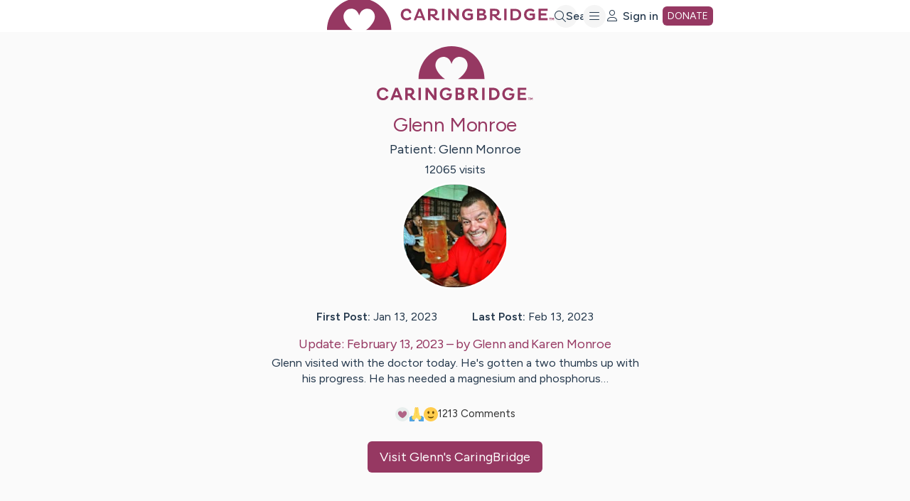

--- FILE ---
content_type: text/html; charset=utf-8
request_url: https://www.caringbridge.org/site/public/2bec3d38-41e9-3b09-bd27-3756a6255bbe
body_size: 4212
content:
<!DOCTYPE html><html lang="en" dir="ltr"><head><meta charSet="utf-8"/><meta content="initial-scale=1.0, width=device-width, user-scalable=yes, shrink-to-fit=no" name="viewport"/><meta name="description" content="Glenn visited with the doctor today. He&#x27;s gotten a two thumbs up with his progress. He has needed a magnesium and phosphorus…"/><title>Glenn Monroe</title><meta property="og:title" content="Glenn Monroe"/><meta property="og:description" content="Glenn visited with the doctor today. He&#x27;s gotten a two thumbs up with his progress. He has needed a magnesium and phosphorus…"/><meta property="og:url" content="https://www.caringbridge.org/site/public/2bec3d38-41e9-3b09-bd27-3756a6255bbe"/><meta property="og:image" content="https://assets.caringbridge.org/image/upload/w_1200,h_630,c_pad,b_white,q_auto,f_auto,f_auto/legacyPhotos/c5/c5635a6f-b94d-35ad-af6e-635a57bfda0c"/><meta property="og:type" content="website"/><meta property="og:site_name" content="CaringBridge"/><meta property="fb:app_id" content="619811848112065"/><meta name="next-head-count" content="11"/><meta charSet="utf-8"/><link rel="apple-touch-icon" sizes="180x180" href="/apple-touch-icon.png"/><link rel="icon" href="/favicon.ico" sizes="48x48"/><link rel="icon" href="/favicon.svg" sizes="any" type="image/svg+xml"/><link rel="manifest" href="/site.webmanifest"/><link rel="mask-icon" href="/safari-pinned-tab.svg" color="#963862"/><meta name="msapplication-TileColor" content="#da532c"/><meta name="theme-color" content="#ffffff"/><meta name="twitter:card" content="summary"/><link rel="preconnect" href="https://fonts.googleapis.com"/><link rel="preconnect" href="https://fonts.gstatic.com" crossorigin="anonymous"/><script>window.dataLayer = window.dataLayer || [];</script><link rel="preconnect" href="https://dev.visualwebsiteoptimizer.com"/><meta name="google-site-verification" content="RIm-iDRh5NB3ASCaNmoA8TojKuHQHURXUhHbRKx135A"/><script>
                            window.fbAsyncInit = function() {
                                FB.init({
                                    appId: '619811848112065',
                                    autoLogAppEvents: true,
                                    xfbml: true,
                                    version: 'v17.0'
                                });
                            };
                        </script><script async="" defer="" crossorigin="anonymous" src="https://connect.facebook.net/en_US/sdk.js"></script><link rel="preconnect" href="https://fonts.gstatic.com" crossorigin /><script id="caringbridge_gtm" data-nscript="beforeInteractive">
                                (function(w,d,s,l,i){
                                    w[l]=w[l]||[];
                                    w[l].push({'gtm.start': new Date().getTime(),event:'gtm.js'});
                                    var f=d.getElementsByTagName(s)[0],
                                        j=d.createElement(s),dl=l!='dataLayer'?'&l='+l:'';
                                    j.async=true;
                                    j.src='https://www.googletagmanager.com/gtm.js?id='+i+dl;
                                    f.parentNode.insertBefore(j,f);
                                })(window,document,'script','dataLayer','GTM-5F7NF39C');
                            </script><script id="vwoCode" data-nscript="beforeInteractive">
                                window._vwo_code || (function() {
                                var account_id=783631,
                                version=2.1,
                                settings_tolerance=2000,
                                hide_element='body',
                                hide_element_style = 'opacity:0 !important;filter:alpha(opacity=0) !important;background:none !important;transition:none !important;',
                                /* DO NOT EDIT BELOW THIS LINE */
                                f=false,w=window,d=document,v=d.querySelector('#vwoCode'),cK='_vwo_'+account_id+'_settings',cc={};try{var c=JSON.parse(localStorage.getItem('_vwo_'+account_id+'_config'));cc=c&&typeof c==='object'?c:{}}catch(e){}var stT=cc.stT==='session'?w.sessionStorage:w.localStorage;code={use_existing_jquery:function(){return typeof use_existing_jquery!=='undefined'?use_existing_jquery:undefined},library_tolerance:function(){return typeof library_tolerance!=='undefined'?library_tolerance:undefined},settings_tolerance:function(){return cc.sT||settings_tolerance},hide_element_style:function(){return'{'+(cc.hES||hide_element_style)+'}'},hide_element:function(){if(performance.getEntriesByName('first-contentful-paint')[0]){return''}return typeof cc.hE==='string'?cc.hE:hide_element},getVersion:function(){return version},finish:function(e){if(!f){f=true;var t=d.getElementById('_vis_opt_path_hides');if(t)t.parentNode.removeChild(t);if(e)(new Image).src='https://dev.visualwebsiteoptimizer.com/ee.gif?a='+account_id+e}},finished:function(){return f},addScript:function(e){var t=d.createElement('script');t.type='text/javascript';if(e.src){t.src=e.src}else{t.text=e.text}d.getElementsByTagName('head')[0].appendChild(t)},load:function(e,t){var i=this.getSettings(),n=d.createElement('script'),r=this;t=t||{};if(i){n.textContent=i;d.getElementsByTagName('head')[0].appendChild(n);if(!w.VWO||VWO.caE){stT.removeItem(cK);r.load(e)}}else{var o=new XMLHttpRequest;o.open('GET',e,true);o.withCredentials=!t.dSC;o.responseType=t.responseType||'text';o.onload=function(){if(t.onloadCb){return t.onloadCb(o,e)}if(o.status===200||o.status===304){_vwo_code.addScript({text:o.responseText})}else{_vwo_code.finish('&e=loading_failure:'+e)}};o.onerror=function(){if(t.onerrorCb){return t.onerrorCb(e)}_vwo_code.finish('&e=loading_failure:'+e)};o.send()}},getSettings:function(){try{var e=stT.getItem(cK);if(!e){return}e=JSON.parse(e);if(Date.now()>e.e){stT.removeItem(cK);return}return e.s}catch(e){return}},init:function(){if(d.URL.indexOf('__vwo_disable__')>-1)return;var e=this.settings_tolerance();w._vwo_settings_timer=setTimeout(function(){_vwo_code.finish();stT.removeItem(cK)},e);var t;if(this.hide_element()!=='body'){t=d.createElement('style');var i=this.hide_element(),n=i?i+this.hide_element_style():'',r=d.getElementsByTagName('head')[0];t.setAttribute('id','_vis_opt_path_hides');v&&t.setAttribute('nonce',v.nonce);t.setAttribute('type','text/css');if(t.styleSheet)t.styleSheet.cssText=n;else t.appendChild(d.createTextNode(n));r.appendChild(t)}else{t=d.getElementsByTagName('head')[0];var n=d.createElement('div');n.style.cssText='z-index: 2147483647 !important;position: fixed !important;left: 0 !important;top: 0 !important;width: 100% !important;height: 100% !important;background: white !important;';n.setAttribute('id','_vis_opt_path_hides');n.classList.add('_vis_hide_layer');t.parentNode.insertBefore(n,t.nextSibling)}var o=window._vis_opt_url||d.URL,s='https://dev.visualwebsiteoptimizer.com/j.php?a='+account_id+'&u='+encodeURIComponent(o)+'&vn='+version;if(w.location.search.indexOf('_vwo_xhr')!==-1){this.addScript({src:s})}else{this.load(s+'&x=true')}}};w._vwo_code=code;code.init();})();
                            </script><link rel="preload" href="/_next/static/css/edc11b3e30d744be.css" as="style"/><link rel="stylesheet" href="/_next/static/css/edc11b3e30d744be.css" data-n-g=""/><noscript data-n-css=""></noscript><script defer="" nomodule="" src="/_next/static/chunks/polyfills-42372ed130431b0a.js"></script><script src="/_next/static/chunks/webpack-ba448d86b2e4baae.js" defer=""></script><script src="/_next/static/chunks/framework-982b1cd1fa34c2e3.js" defer=""></script><script src="/_next/static/chunks/main-4111c2e0616990b8.js" defer=""></script><script src="/_next/static/chunks/pages/_app-702349726f533a72.js" defer=""></script><script src="/_next/static/chunks/pages/site/public/%5BsiteId%5D-a5b1dee45481235d.js" defer=""></script><script src="/_next/static/w4CUR8ZSWcPtNwEobixDX/_buildManifest.js" defer=""></script><script src="/_next/static/w4CUR8ZSWcPtNwEobixDX/_ssgManifest.js" defer=""></script><style data-href="https://fonts.googleapis.com/css2?family=Figtree:wght@400;500;600&display=swap">@font-face{font-family:'Figtree';font-style:normal;font-weight:400;font-display:swap;src:url(https://fonts.gstatic.com/l/font?kit=_Xmz-HUzqDCFdgfMsYiV_F7wfS-Bs_d_QF5d&skey=3eaac920d8b62e62&v=v9) format('woff')}@font-face{font-family:'Figtree';font-style:normal;font-weight:500;font-display:swap;src:url(https://fonts.gstatic.com/l/font?kit=_Xmz-HUzqDCFdgfMsYiV_F7wfS-Bs_dNQF5d&skey=3eaac920d8b62e62&v=v9) format('woff')}@font-face{font-family:'Figtree';font-style:normal;font-weight:600;font-display:swap;src:url(https://fonts.gstatic.com/l/font?kit=_Xmz-HUzqDCFdgfMsYiV_F7wfS-Bs_ehR15d&skey=3eaac920d8b62e62&v=v9) format('woff')}@font-face{font-family:'Figtree';font-style:normal;font-weight:400;font-display:swap;src:url(https://fonts.gstatic.com/s/figtree/v9/_Xms-HUzqDCFdgfMm4q9DaRvziissg.woff2) format('woff2');unicode-range:U+0100-02BA,U+02BD-02C5,U+02C7-02CC,U+02CE-02D7,U+02DD-02FF,U+0304,U+0308,U+0329,U+1D00-1DBF,U+1E00-1E9F,U+1EF2-1EFF,U+2020,U+20A0-20AB,U+20AD-20C0,U+2113,U+2C60-2C7F,U+A720-A7FF}@font-face{font-family:'Figtree';font-style:normal;font-weight:400;font-display:swap;src:url(https://fonts.gstatic.com/s/figtree/v9/_Xms-HUzqDCFdgfMm4S9DaRvzig.woff2) format('woff2');unicode-range:U+0000-00FF,U+0131,U+0152-0153,U+02BB-02BC,U+02C6,U+02DA,U+02DC,U+0304,U+0308,U+0329,U+2000-206F,U+20AC,U+2122,U+2191,U+2193,U+2212,U+2215,U+FEFF,U+FFFD}@font-face{font-family:'Figtree';font-style:normal;font-weight:500;font-display:swap;src:url(https://fonts.gstatic.com/s/figtree/v9/_Xms-HUzqDCFdgfMm4q9DaRvziissg.woff2) format('woff2');unicode-range:U+0100-02BA,U+02BD-02C5,U+02C7-02CC,U+02CE-02D7,U+02DD-02FF,U+0304,U+0308,U+0329,U+1D00-1DBF,U+1E00-1E9F,U+1EF2-1EFF,U+2020,U+20A0-20AB,U+20AD-20C0,U+2113,U+2C60-2C7F,U+A720-A7FF}@font-face{font-family:'Figtree';font-style:normal;font-weight:500;font-display:swap;src:url(https://fonts.gstatic.com/s/figtree/v9/_Xms-HUzqDCFdgfMm4S9DaRvzig.woff2) format('woff2');unicode-range:U+0000-00FF,U+0131,U+0152-0153,U+02BB-02BC,U+02C6,U+02DA,U+02DC,U+0304,U+0308,U+0329,U+2000-206F,U+20AC,U+2122,U+2191,U+2193,U+2212,U+2215,U+FEFF,U+FFFD}@font-face{font-family:'Figtree';font-style:normal;font-weight:600;font-display:swap;src:url(https://fonts.gstatic.com/s/figtree/v9/_Xms-HUzqDCFdgfMm4q9DaRvziissg.woff2) format('woff2');unicode-range:U+0100-02BA,U+02BD-02C5,U+02C7-02CC,U+02CE-02D7,U+02DD-02FF,U+0304,U+0308,U+0329,U+1D00-1DBF,U+1E00-1E9F,U+1EF2-1EFF,U+2020,U+20A0-20AB,U+20AD-20C0,U+2113,U+2C60-2C7F,U+A720-A7FF}@font-face{font-family:'Figtree';font-style:normal;font-weight:600;font-display:swap;src:url(https://fonts.gstatic.com/s/figtree/v9/_Xms-HUzqDCFdgfMm4S9DaRvzig.woff2) format('woff2');unicode-range:U+0000-00FF,U+0131,U+0152-0153,U+02BB-02BC,U+02C6,U+02DA,U+02DC,U+0304,U+0308,U+0329,U+2000-206F,U+20AC,U+2122,U+2191,U+2193,U+2212,U+2215,U+FEFF,U+FFFD}</style></head><body><div id="__next"></div><script id="__NEXT_DATA__" type="application/json">{"props":{"pageProps":{"siteId":"2bec3d38-41e9-3b09-bd27-3756a6255bbe","publicSiteData":{"firstName":"Glenn","lastName":"Monroe","title":"Glenn Monroe","numVisits":12065,"photo":{"publicId":"legacyPhotos/c5/c5635a6f-b94d-35ad-af6e-635a57bfda0c","height":1296,"width":1296,"legacyPath":"74/6w/r/63c1ad396ed8c05c415ad411.jpg","__typename":"Photo"},"posts":{"firstPostDate":"2023-01-13T19:12:59.000Z","lastPostDate":"2023-02-13T19:26:24.000Z","__typename":"PostDatesFirstAndLast"},"latestPublicUpdate":{"title":"February 13, 2023","body":"\u003cp\u003eGlenn visited with the doctor today. He\u0026#39;s gotten a two thumbs up with his progress. He has needed a magnesium and phosphorus infusion, but it\u0026#39;s just his body adjusting to having a healthy new kidney. He\u0026#39;s also been given the go ahead to have an occasional beer \u0026#x1f37a;. He\u0026#39;s a happy man. Onward and upward ❤️\u003c/p\u003e","shareLink":null,"publicUpdateType":"POST","numComments":13,"numReactions":12,"author":{"firstName":"Glenn and Karen","lastName":"Monroe","__typename":"Poster"},"__typename":"LatestPublicUpdate"},"__typename":"PublicSite"},"meta":{"title":"Glenn Monroe","description":"Glenn visited with the doctor today. He's gotten a two thumbs up with his progress. He has needed a magnesium and phosphorus…","image":"https://assets.caringbridge.org/image/upload/w_1200,h_630,c_pad,b_white,q_auto,f_auto,f_auto/legacyPhotos/c5/c5635a6f-b94d-35ad-af6e-635a57bfda0c","url":"https://www.caringbridge.org/site/public/2bec3d38-41e9-3b09-bd27-3756a6255bbe"},"__APOLLO_STATE__":{}},"__N_SSG":true},"page":"/site/public/[siteId]","query":{"siteId":"2bec3d38-41e9-3b09-bd27-3756a6255bbe"},"buildId":"w4CUR8ZSWcPtNwEobixDX","isFallback":false,"isExperimentalCompile":false,"gsp":true,"scriptLoader":[]}</script></body></html>

--- FILE ---
content_type: text/css
request_url: https://tags.srv.stackadapt.com/sa.css
body_size: -11
content:
:root {
    --sa-uid: '0-5de52b52-5d76-5608-5a15-4c571aeba5e9';
}

--- FILE ---
content_type: application/javascript; charset=utf-8
request_url: https://www.caringbridge.org/_next/static/chunks/9357-2c50ca1721904134.js
body_size: 2755
content:
"use strict";(self.webpackChunk_N_E=self.webpackChunk_N_E||[]).push([[9357],{49357:function(e,t,n){n.d(t,{Nq:function(){return S},C9:function(){return C},Fb:function(){return w}});var i=n(85893),a=n(40645),o=n.n(a),r=n(74129),s=n(86437),l=n(43287),c=n(90331),d=n(4162),u=n(45697),f=n.n(u),h=n(41664),m=n.n(h),g=n(67294),b=n(88339);function x(e){let{iso8601dateTime:t,prefix:n,suffix:a}=e,[o,r]=(0,g.useState)(""),[s,l]=(0,g.useState)(1e3);return(!function(e,t){let n=arguments.length>2&&void 0!==arguments[2]&&arguments[2],i=(0,g.useRef)();(0,g.useEffect)(()=>{n&&e&&e()},[]),(0,g.useEffect)(()=>{i.current=e},[e]),(0,g.useEffect)(()=>{if(null!==t){let e=setInterval(function(){i.current()},t);return()=>clearInterval(e)}},[t])}(()=>{let e=new Date(t),n=(0,b.Vd)(e);r(n),n||l(null)},s,!0),s)?(0,i.jsxs)(i.Fragment,{children:[n,o,a]}):null}function j(e){let{fieldName:t}=e,n=(0,d.Ph)("siteId"),{loading:i,data:a}=(0,c.Z)(n);if(i||!a)return null;switch(t){case"site.firstName":return a.getSite.firstName;case"site.lastName":return a.getSite.lastName;case"site.title":return a.getSite.title;case"site.tributeCount":return a.getSite.numTributes;case"site.donorCount":var o,r;return null===(r=a.getSite)||void 0===r?void 0:null===(o=r.tributeConnection)||void 0===o?void 0:o.totalDonorCount;default:return null}}x.propTypes={iso8601dateTime:f().string.isRequired,prefix:f().node,suffix:f().node},j.propTypes={fieldName:f().string.isRequired};let p=e=>{let t,{defaultFirstName:n="this person",tabContext:a="default",headerText:r,zeroTributesText:s,oneTributeText:l,multipleTributesText:u}=e,f=(0,d.Ph)("siteId"),{loading:h,data:m,error:g}=(0,c.Z)(f);if(h)return(0,i.jsx)("span",{children:"Loading..."});if(g||!m)return null;let b=m.getSite.numTributes||0,x=m.getSite.firstName||n,j={default:{header:"Tributes",zero:"Be the first donor to make a donation in honor of ".concat(x,"."),one:"Join the ".concat(b," donor who has made a donation in honor of ").concat(x,"."),multiple:"Join the ".concat(b," donors who have made a donation in honor of ").concat(x,".")},all:{header:"Tributes",zero:"Be the first donor to make a tribute gift in honor of ".concat(x,"."),one:"Join the ".concat(b," donor who has made a donation in honor of ").concat(x,"."),multiple:"Join the ".concat(b," donors who have made tribute gifts in honor of ").concat(x,".")},updates:{header:"Tributes",zero:"Be the first donor to make a tribute gift for this update.",one:"Join the ".concat(b," donor who has made a donation in honor of ").concat(x,"."),multiple:"Join the ".concat(b," donors who have made tribute gifts for this update.")},tributes:{header:"Tributes Wall",zero:"Be the first donor to make a tribute gift in honor of ".concat(x,"."),one:"Join the ".concat(b," donor who has made a donation in honor of ").concat(x,"."),multiple:"Join the ".concat(b," donors who have made tribute gifts in honor of ").concat(x,".")},singlePost:{header:"Tributes for this Update",zero:"Be the first donor to make a tribute gift for this update.",one:"Join the ".concat(b," donor who has made a donation in honor of ").concat(x,"."),multiple:"Join the ".concat(b," donors who have made tribute gifts for this update.")}},p=j[a]||j.default;return(t=0===b?s||p.zero:1===b?l||p.one:u||p.multiple,void 0!==r)?(0,i.jsxs)("div",{className:"jsx-3dbeef4facedebc3 tribute-text-container",children:[(0,i.jsx)("p",{className:"jsx-3dbeef4facedebc3 tribute-message",children:t}),(0,i.jsx)(o(),{id:"3dbeef4facedebc3",children:".tribute-text-container.jsx-3dbeef4facedebc3{margin-bottom:16px}.tribute-header.jsx-3dbeef4facedebc3{margin-bottom:8px}.tribute-message.jsx-3dbeef4facedebc3{margin:0}"})]}):(0,i.jsx)("span",{children:t})};function w(e){let{isSignedIn:t}=(0,l.SE)(),n=(0,d.Ph)("siteId"),{loading:i,data:a}=(0,c.Z)(n);return!e||!((null==e?void 0:e.__typename)!=="Rule"||function(e){if(!e)return!1;let t=new Date(e);return!t||t.valueOf()>Date.now()}(e.startDate)||function(e){if(!e)return!1;let t=new Date(e);return!t||t.valueOf()<Date.now()}(e.endDate))&&!!(n&&i||n&&!i&&a&&(e.roles.includes("Author")&&a.getSite.isAuthor||e.roles.includes("Visitor")&&("Both"===e.visitorType&&!a.getSite.isAuthor||"Follower"===e.visitorType&&a.getSite.isFollower&&!a.getSite.isAuthor||!a.getSite.isFollower&&!a.getSite.isAuthor))||!n&&(e.roles.includes("Signed-out")&&!t||e.roles.includes("Signed-in")&&t))}p.propTypes={defaultFirstName:f().string,tabContext:f().oneOf(["default","all","updates","tributes","singlePost"]),headerText:f().string,zeroTributesText:f().string,oneTributeText:f().string,multipleTributesText:f().string};var y={};function S(e){let{json:t,rules:n={}}=e;return y=n&&"object"==typeof n?n:{},(0,i.jsxs)("div",{className:"jsx-d0c77a77b6600257 richText",children:[(0,r.h)(t,T),(0,i.jsx)(o(),{id:"d0c77a77b6600257",children:".richText.jsx-d0c77a77b6600257>*:first-child{margin-top:0}.richText.jsx-d0c77a77b6600257>*:last-child{margin-bottom:0}"})]})}S.propTypes={json:f().object.isRequired,rules:f().object,tab:f().string};let T={renderText:e=>C(e,y),renderNode:{[s.BLOCKS.HR]:()=>(0,i.jsxs)(i.Fragment,{children:[(0,i.jsx)("hr",{className:"jsx-53531e39b1c4dfa7 marginTop--24 marginBottom--24"}),(0,i.jsx)(o(),{id:"53531e39b1c4dfa7",children:"hr.jsx-53531e39b1c4dfa7{border-color:var(--berry-bridge-900)}"})]}),[s.BLOCKS.HEADING_1]:(e,t)=>(0,i.jsxs)("h1",{className:o().dynamic([["ebd12f8aefbc9a7d",[String(y.alignment&&"justify"!==y.alignment.toLowerCase()?y.alignment:"unset").toLowerCase()]]]),children:[t,(0,i.jsx)(o(),{id:"ebd12f8aefbc9a7d",dynamic:[String(y.alignment&&"justify"!==y.alignment.toLowerCase()?y.alignment:"unset").toLowerCase()],children:"h1.__jsx-style-dynamic-selector{text-align:".concat(String(y.alignment&&"justify"!==y.alignment.toLowerCase()?y.alignment:"unset").toLowerCase(),"}")})]}),[s.BLOCKS.HEADING_2]:(e,t)=>(0,i.jsxs)("h2",{className:o().dynamic([["e81a0c8a110830ac",[String(y.alignment&&"justify"!==y.alignment.toLowerCase()?y.alignment:"unset").toLowerCase()]]]),children:[t,(0,i.jsx)(o(),{id:"e81a0c8a110830ac",dynamic:[String(y.alignment&&"justify"!==y.alignment.toLowerCase()?y.alignment:"unset").toLowerCase()],children:"h2.__jsx-style-dynamic-selector{text-align:".concat(String(y.alignment&&"justify"!==y.alignment.toLowerCase()?y.alignment:"unset").toLowerCase(),"}")})]}),[s.BLOCKS.HEADING_3]:(e,t)=>(0,i.jsxs)("h3",{className:o().dynamic([["da4357181d4f0e11",[String(y.alignment&&"justify"!==y.alignment.toLowerCase()?y.alignment:"unset").toLowerCase()]]]),children:[t,(0,i.jsx)(o(),{id:"da4357181d4f0e11",dynamic:[String(y.alignment&&"justify"!==y.alignment.toLowerCase()?y.alignment:"unset").toLowerCase()],children:"h3.__jsx-style-dynamic-selector{text-align:".concat(String(y.alignment&&"justify"!==y.alignment.toLowerCase()?y.alignment:"unset").toLowerCase(),"}")})]}),[s.BLOCKS.HEADING_4]:(e,t)=>(0,i.jsxs)("h4",{className:o().dynamic([["7822277014fe75c3",[String(y.alignment&&"justify"!==y.alignment.toLowerCase()?y.alignment:"unset").toLowerCase()]]]),children:[t,(0,i.jsx)(o(),{id:"7822277014fe75c3",dynamic:[String(y.alignment&&"justify"!==y.alignment.toLowerCase()?y.alignment:"unset").toLowerCase()],children:"h4.__jsx-style-dynamic-selector{text-align:".concat(String(y.alignment&&"justify"!==y.alignment.toLowerCase()?y.alignment:"unset").toLowerCase(),"}")})]}),[s.BLOCKS.PARAGRAPH]:(e,t)=>{var n,a,r;return""==t[0][0]?null:(0,i.jsxs)("p",{className:o().dynamic([["abd8ae960a3f516d",[String(null!==(n=y.alignment)&&void 0!==n?n:"unset").toLowerCase()]]]),children:[t,(0,i.jsx)(o(),{id:"abd8ae960a3f516d",dynamic:[String(null!==(a=y.alignment)&&void 0!==a?a:"unset").toLowerCase()],children:"p.__jsx-style-dynamic-selector{text-align:".concat(String(null!==(r=y.alignment)&&void 0!==r?r:"unset").toLowerCase(),";margin:0;min-height:1em}")})]})},[s.BLOCKS.UL_LIST]:(e,t)=>(0,i.jsxs)("ul",{className:"jsx-7f22f60fa5751165",children:[t,(0,i.jsx)(o(),{id:"7f22f60fa5751165",children:"ul.jsx-7f22f60fa5751165 p{margin:0}"})]}),[s.INLINES.HYPERLINK]:(e,t)=>String(e.data.uri).startsWith("http")?(0,i.jsx)("a",{href:e.data.uri,children:t}):(0,i.jsx)(m(),{href:e.data.uri,children:t})}};function C(e,t){if(""===e)return[" "];if("string"!=typeof e)return e;let n=0,a=[...e.matchAll(/{.+?}/g)].reduce((a,o)=>{try{var r;let s=(r=JSON.parse(o[0]),Object.hasOwn(r,"dynamicText")&&"tributeTab"===r.dynamicText?(0,i.jsx)(p,{tabContext:r.context||"tributes",headerText:r.headerText||"Tributes Wall",zeroTributesText:r.zeroText,oneTributeText:r.oneText,multipleTributesText:r.manyText}):"countdown"===r.widget?(0,i.jsx)(x,{iso8601dateTime:t.endDate},"countdown"):Object.hasOwn(r,"data")?(0,i.jsx)(j,{fieldName:r.data},r.data):null);s?(a.push(L(e.substring(n,o.index))),a.push(s)):a.push(L(e.substring(n,o.index+o[0].length)))}catch(t){a.push(L(e.substring(n,o.index+o[0].length)))}return n=o.index+o[0].length,a},[]);return a.push(L(e.substring(n))),a}function L(e){return e.replace(/'s/g,"’s").replace(/n't/g,"n’t").replace(/'re/g,"’re").replace(/'d/g,"’d").replace(/'ll/g,"’ll").replace(/I'm/g,"I’m")}},88339:function(e,t,n){n.d(t,{Vd:function(){return r},p6:function(){return o},yi:function(){return a}});var i=n(56983);let a={FULL:"full",LONG:"long",MEDIUM:"medium",MID:"MID",SHORT:"short"};function o(e){let t=arguments.length>1&&void 0!==arguments[1]?arguments[1]:new Date;if(!(t instanceof Date)||"Invalid Date"===t.toString())throw Error("dataObject is not a valid Javascript Date object. Thrown from formatDate().\nThe invalid object was:\n".concat(JSON.stringify(t)));let n={};return n=e===a.MID?{year:"numeric",month:"numeric",day:"numeric"}:{dateStyle:e},t.toLocaleDateString(void 0,n)}function r(e){let t=arguments.length>1&&void 0!==arguments[1]?arguments[1]:new Date;if(!(t instanceof Date&&e instanceof Date))return"";let n=e.valueOf()-t.valueOf()+999,a=Math.floor(n/864e5);if(a<0)return"";let o=Math.floor((n-=864e5*a)/36e5),r=Math.floor((n-=36e5*o)/6e4),s=Math.floor((n-=6e4*r)/1e3);n-=1e3*s;let l="";return String(l+=(a?"".concat(a," ").concat((0,i.Ho)(a,"day"),", "):"")+(o||a?"".concat(o," ").concat((0,i.Ho)(o,"hour"),", "):"")+(r||o?"".concat(r," ").concat((0,i.Ho)(r,"minute")," and "):"")+(s||r?"".concat(s," ").concat((0,i.Ho)(s,"second")):""))}}}]);

--- FILE ---
content_type: application/javascript; charset=utf-8
request_url: https://ucm-us.verint-cdn.com/files/modules/unified-websdk/2.11.0/recording-engine.js
body_size: 17667
content:
(()=>{function e(){return window.unifiedSDK}function t(t){return e().use(t)}function n(...t){return e().runSync(...t)}function r(e){return new Proxy(e,{set:()=>!0,get:(e,t)=>{const n=e[t];return"object"==typeof n&&null!==n?r(n):n}})}function o(e={}){return new Promise(((t,n)=>{if("function"!=typeof(e={task:null,maxRunTasks:2500,maxRunDuration:25,...e}).task)return n("task needs to be a callback function");const r=i(e.maxRunTasks),o=a(e.maxRunDuration);let s=!1;const l=async()=>{if(!s){if(r.limitReached()||o.limitReached())return r.reset(),o.reset(),void setTimeout(l,0);o.start(),r.increase();try{await e.task(d),l()}catch(e){s=!0,n(e)}}},d=(e=null)=>{s=!0,t(e)};setTimeout(l,0)}))}function i(e=null){const t={};let n=0;return t.getCount=()=>n,t.increase=(e=1)=>n+=e,t.decrease=(e=1)=>n-=e,t.reset=()=>n=0,t.limitReached=()=>null!==e&&n>=e,t}function a(e=null){const t={};let n=null;return t.start=()=>{null===n&&(n=Date.now())},t.getDuration=()=>n?Date.now()-n:0,t.reset=()=>n=null,t.limitReached=()=>null!==n&&null!==e&&t.getDuration()>=e,t}const s=15;async function l(e){if(null==e)return"";var t,n,r={},i={},a="",l="",c="",u=2,g=3,f=2,h=[],p=0,m=0,y=0;if(await o({maxRunDuration:40,task:o=>{for(var w=0;w<7500;w++){if(a=e.charAt(y),Object.prototype.hasOwnProperty.call(r,a)||(r[a]=g++,i[a]=!0),l=c+a,Object.prototype.hasOwnProperty.call(r,l))c=l;else{if(Object.prototype.hasOwnProperty.call(i,c)){if(c.charCodeAt(0)<256){for(t=0;t<f;t++)p<<=1,m==s-1?(m=0,h.push(d(p)),p=0):m++;for(n=c.charCodeAt(0),t=0;t<8;t++)p=p<<1|1&n,m==s-1?(m=0,h.push(d(p)),p=0):m++,n>>=1}else{for(n=1,t=0;t<f;t++)p=p<<1|n,m==s-1?(m=0,h.push(d(p)),p=0):m++,n=0;for(n=c.charCodeAt(0),t=0;t<16;t++)p=p<<1|1&n,m==s-1?(m=0,h.push(d(p)),p=0):m++,n>>=1}0==--u&&(u=Math.pow(2,f),f++),delete i[c]}else for(n=r[c],t=0;t<f;t++)p=p<<1|1&n,m==s-1?(m=0,h.push(d(p)),p=0):m++,n>>=1;0==--u&&(u=Math.pow(2,f),f++),r[l]=g++,c=String(a)}if(++y>=e.length)return o()}}}),""!==c){if(Object.prototype.hasOwnProperty.call(i,c)){if(c.charCodeAt(0)<256){for(t=0;t<f;t++)p<<=1,m==s-1?(m=0,h.push(d(p)),p=0):m++;for(n=c.charCodeAt(0),t=0;t<8;t++)p=p<<1|1&n,m==s-1?(m=0,h.push(d(p)),p=0):m++,n>>=1}else{for(n=1,t=0;t<f;t++)p=p<<1|n,m==s-1?(m=0,h.push(d(p)),p=0):m++,n=0;for(n=c.charCodeAt(0),t=0;t<16;t++)p=p<<1|1&n,m==s-1?(m=0,h.push(d(p)),p=0):m++,n>>=1}0==--u&&(u=Math.pow(2,f),f++),delete i[c]}else for(n=r[c],t=0;t<f;t++)p=p<<1|1&n,m==s-1?(m=0,h.push(d(p)),p=0):m++,n>>=1;0==--u&&(u=Math.pow(2,f),f++)}for(n=2,t=0;t<f;t++)p=p<<1|1&n,m==s-1?(m=0,h.push(d(p)),p=0):m++,n>>=1;for(;;){if(p<<=1,m==s-1){h.push(d(p));break}m++}return h.join("")+" "}function d(e){return String.fromCharCode(e+32)}const c=JSON.parse('{"load":{"id":1,"dataOrder":["type","eventType","time"]},"connectTime":{"id":2,"dataOrder":["type","clientTime",null,"time"],"unused":true},"resize":{"id":3,"dataOrder":["type","deltaWindowWidth","deltaWindowHeight","time","deltaClientWidth","deltaClientHeight","windowWidth","windowHeight","clientWidth","clientHeight"]},"scroll":{"id":4,"dataOrder":["type","deltaLeft","deltaTop","time"],"logLevel":false},"scaleChange":{"id":6,"dataOrder":["type","clientWidth","clientHeight","time",0,0,0,"pageXOffset","pageYOffset"]},"mousedown":{"id":7,"dataOrder":["type","buttonId","modKey","pageX","pageY","time","tagName","id","href","anticlickmap","xpath","position","dimensions","dimensionPath","nodeId"]},"elementScroll":{"id":8,"dataOrder":["type","scrollLeft","scrollTop","time","nodeId","xPath"]},"mousemove":{"id":9,"dataOrder":["type","buttonId","modKey","pageX","pageY","time"],"logLevel":false},"property":{"id":10,"dataOrder":["type","name","value","time","scope","dataType","unique"],"logLevel":"debug"},"keydown":{"id":11,"dataOrder":["type","keyCode","modKey","time","key"]},"orientationChange":{"id":12,"dataOrder":["type","orientation",null,"time"]},"initPage":{"id":13,"dataOrder":["type","revision","PID","VID","idsite","starttime","url","viewport","res","scrollHeight","referer","flashVer","enginePolls","ua","domloadTime","scrollWidth","locale","clientWidth","pagename","scrollTop","versions","debugMessages","virtualPi","outerViewport","availableViewport","isTouch","extendedProperties","trackingPersistence"]},"mutation":{"id":14,"dataOrder":["type","mutationData","mutationId","time","mutationSize"],"logLevel":false},"snapshot":{"id":15,"dataOrder":["type","0","snapshot","time","snapshotSize"],"logLevel":false},"reconnect":{"id":16,"dataOrder":["type","PID","0","time"]},"ping":{"id":17,"dataOrder":["type"],"logLevel":false},"blur":{"id":18,"dataOrder":["type","fieldValue",null,"time","nodeId"]},"focus":{"id":19,"dataOrder":["type","fieldId","fieldName","time","formId","fieldValue","fieldMptId","formName","formMptId","fieldType","tagName","XPath","nodeId"]},"pagehide":{"id":21,"dataOrder":["type",null,null,"time"]},"areaVisibility":{"id":27,"dataOrder":["type","firstArea","countAreas","time"]},"change":{"id":30,"dataOrder":["type","fieldId","fieldName","time","formId","fieldValue","fieldMptId","formName","formMptId","tagName"]},"touchstart":{"id":32,"dataOrder":["type","fingerId","screenX","time","screenY","pageX","pageY","clientX","clientY","force","angle","radiusX","radiusY","tagName","id","href","anticlickmap","xpath"]},"touchmove":{"id":33,"dataOrder":["type","fingerId","screenX","time","screenY","pageX","pageY","clientX","clientY","force","angle","radiusX","radiusY"],"logLevel":false},"touchend":{"id":34,"dataOrder":["type","fingerId","screenX","time","screenY","pageX","pageY","clientX","clientY"]},"touchcancel":{"id":35,"dataOrder":["type","fingerId","screenX","time","screenY","pageX","pageY","clientX","clientY"]},"gesturestart":{"id":36,"dataOrder":["type","scale","rotation","time","tagName","nodeId"]},"gesturechange":{"id":37,"dataOrder":["type","scale","rotation","time"]},"gestureend":{"id":38,"dataOrder":["type","scale","rotation","time"]},"scrollHeight":{"id":40,"dataOrder":["type","scrollHeight","time"]},"activateSession":{"id":43,"dataOrder":["type","time","recordingType"]},"fieldChange":{"id":50,"dataOrder":["type","jsonData","time"]},"scriptErrors":{"id":51,"dataOrder":["type","jsonData","time"]},"domLoaded":{"id":52,"dataOrder":["type","jsonData","time"]},"tabFocus":{"id":53,"dataOrder":["type","jsonData","time"]},"liveScoreIndicator":{"id":58,"dataOrder":["type","jsonData","time"]}}');function u(e={}){const{maxRetries:t=5,retryDelay:n=250,handler:r=null,onSuccess:o=null,onFail:i=null,onRetry:a=null}=e;let s=0;if("function"!=typeof r)throw new Error("Invalid Argument: handler is required to be a function");const l=()=>{let e=!1;const d=(r=!0,d=null)=>{e||(e=!0,r?null!==o&&o(d):s<t?(s++,null!==a&&a(d),setTimeout(l,n)):null!==i&&i(d))};try{r(d)}catch(e){d(!1,e)}};return l}function g(e={}){return new f(e)}class f{constructor(e={}){this.options={maxRunItems:750,maxRunDuration:25,maxRetries:5,retryDelay:50,onError:null,...e},this.callLimit=i(this.options.maxRunItems),this.durationLimit=a(this.options.maxRunDuration),this.reset()}start(){this.active=!0,this.requestProcessing()}pause(){this.active=!1}push(e){if("function"!=typeof e)throw new Error("task must be a function");this.flushing||(this.tasks.push(e),this.requestProcessing())}flush(e=null){this.flushing=!0,this.requestProcessing();const t=setInterval((()=>{0!==this.tasks.length||this.busy||(this.flushing=!1,clearInterval(t),null!==e&&e())}),1)}reset(){clearTimeout(this.currentRequestTimeout),this.tasks=[],this.active=!1,this.busy=!1,this.flushing=!1,this.retries=0,this.currentRequestTimeout=null,this.callLimit.reset(),this.durationLimit.reset()}requestProcessing(){if(!this.active||this.busy||0===this.tasks.length)return;if(this.callLimit.limitReached())return this.callLimit.reset(),this.durationLimit.reset(),void(this.currentRequestTimeout=setTimeout(this.requestProcessing.bind(this),0));if(this.durationLimit.limitReached()&&!this.flushing)return this.callLimit.reset(),this.durationLimit.reset(),void(this.currentRequestTimeout=setTimeout(this.requestProcessing.bind(this),0));this.busy=!0;const e=this.tasks.shift();let t=!1;const n=(e=!0,n=null)=>{t||(t=!0,e||null===this.options.onError||this.options.onError(n),this.busy=!1,this.requestProcessing())};u({maxRetries:this.flushing?0:this.options.maxRetries,retryDelay:this.options.retryDelay,handler:t=>{this.durationLimit.start(),this.callLimit.increase(),e(t)},onRetry:()=>{this.callLimit.reset(),this.durationLimit.reset()},onSuccess:()=>n(!0),onFail:(e=null)=>n(!1,e)})()}}function h(e=null){const t={},n=new Set;let r,o=!1;return Object.defineProperty(t,"__isObservable",{value:!0,writable:!1,enumerable:!1,configurable:!1}),t.subscribe=i=>{if("function"!=typeof i)throw new Error("Invalid Argument: subscribe needs to be called with a function");return n.add(i),o||(o=!0,"function"==typeof e&&(r=e(t.next))),()=>{if(n.delete(i),0===n.size)return t.dispose()}},t.next=e=>{const t=[];return n.forEach((n=>{t.push(n(e))})),Promise.all(t)},t.pipe=(...e)=>{if(0===e.length)throw new Error("No pipe callback provided");let n=t;return e.forEach((e=>{if("function"!=typeof e)throw new Error("Invalid Argument: pipe can only be called with functions");const t=n;n=h((n=>t.subscribe((t=>e(t,n)))))})),n},t.dispose=async()=>{n.clear(),o=!1,r instanceof Promise&&(r=await r),"function"==typeof r&&await r()},t}function p(e){if("function"!=typeof e)throw new Error("Invalid Argument: filter needs to be called with a function");return(t,n)=>{e(t)&&n(t)}}function m(e){if("function"!=typeof e)throw new Error("Invalid Argument: map needs to be called with a function");return(t,n)=>{n(e(t))}}function y(...e){return h((t=>{const n=e.map((e=>e.subscribe(t)));return()=>{n.forEach((e=>e()))}}))}function w(e,t,...n){return h((r=>{const o=e=>{try{r(e)}catch(e){}};return t.forEach((t=>e.addEventListener(t,o,...n))),()=>{t.forEach((t=>e.removeEventListener(t,o)))}}))}function b(e){let t,n=[];return(r,o)=>{n.push(r),clearTimeout(t),t=setTimeout((()=>{o(n),n=[]}),e)}}function v({socketConnector:t,localBuffer:n,visitor:o,tracker:i=[]}={}){const{logger:a}=e(),s={},l=g(),d=y(...i),u={useBuffer:!1,collecting:!1};return s.state=r(u),s.startEventCollection=async({useBuffer:e=!1})=>{u.collecting||(u.useBuffer=e,l.start(),u.useBuffer?await n.connectLocalBuffer():t.isConnected()||await t.connectSocket(),d.subscribe(s.collectEvent),u.collecting=!0)},s.collectEvent=({event:e,data:r={},timestamp:i=null})=>{!function(e,t){const n=c[e];let r=n.logLevel;if(!1===r)return;"function"!=typeof a[r]&&(r="debug");a[r]("Event:",e,t)}(e,r),r.time=o.getPageTime(i),l.push((o=>{const i=N(e,r);u.useBuffer?n.pushEvent(i):t.pushEvent(i),o()}))},s.stopEventCollection=async()=>{l.pause(),d.dispose(),u.useBuffer?await n.disconnectLocalBuffer():t.disconnectSocket(),u.collecting=!1},s.transitionToServer=async()=>{u.useBuffer&&(l.pause(),await n.flushToSocket(t),await n.disconnectLocalBuffer(),await t.connectSocket(),u.useBuffer=!1,l.start())},s}function N(e,t={}){if(!c.hasOwnProperty(e))throw new Error(`Invalid Argument: Event type "${e}" is not supported`);const n=c[e],r=n.dataOrder;return t.type=n.id,r.map((e=>t.hasOwnProperty(e)?"boolean"==typeof t[e]?+t[e]:"jsonData"===e&&"object"==typeof t[e]?JSON.stringify(t[e]):t[e]:e))}async function C(t){const{logger:n}=e();try{15===t[0]&&"{"===t[2][0]&&(t[2]=await l(t[2])),14===t[0]&&"{"===t[1][0]&&(t[1]=await l(t[1]))}catch(e){n.warn("Error while compressing with lz string. Using uncompressed data instead.",e)}return t}function E(r={}){const o={},{config:i,logger:a}=e();r={onError:null,activityThreshold:18e5,syncInterval:1e3,...r};const s={pages:[],storedSize:0,isFirstPage:!0},l=g({maxRetries:0});let d,c,u,f=Date.now();function h(){return s.pages[s.pages.length-1]}async function p(){s.storedSize>m()&&await async function(){for(const e of s.pages){if(await u.get(e.pageId)){if(s.storedSize<m()&&!e.isVirtual)break;await u.delete(e.pageId),s.storedSize-=e.size}}}();for(const e of s.pages)e.lastActivity>f&&e.size<m()&&await u.put(e);f=Date.now()}function m(){return 1024*i.getConfig("recordingEngine.localBuffer.sizeLimit")*1024}return o.connectLocalBuffer=async()=>{try{c=await t("database");const e=await c.connectModule("localBuffer"),n=Object.values(e.objectStoreNames).find(I);if(u=c.getObjectStore(n),await u.openCursor("readonly",(e=>{const t=e.value;"object"==typeof t&&null!==t&&(s.pages.push(t),s.storedSize+=t.size),e.continue()})),s.pages.length>0){const{lastActivity:e}=h();Date.now()-e>r.activityThreshold?(a.info(`Local Buffer: the newest stored page is older than the defined activity threshold(${r.activityThreshold}ms), clearing pages table`),await u.clear()):s.isFirstPage=!1}a.log("💾 local buffer connected")}catch(e){a.error("Error connecting to local buffer:",e),"function"==typeof r.onError&&r.onError(e)}l.start(),d=setInterval(p,r.syncInterval)},o.clearLocalBuffer=async()=>{l.reset(),clearInterval(d),c&&c.isConnected()&&await u.clear()},o.disconnectLocalBuffer=async()=>{l.reset(),clearInterval(d),c&&await c.disconnectModule("localBuffer")},o.pushEvent=e=>{l.push((async t=>{const{compress:r,compressFirstPage:o}=i.getConfig("recordingEngine.localBuffer");!r||s.isFirstPage&&!o||(e=await C(e)),function(e){const t=function(e){return 13===e[0]}(e),r=S(e);let o;t?(o=function(e){return{pageId:e[2],siteId:n("config.getConfig","recordingEngine.idsite"),isVirtual:Boolean(e[22]),lastActivity:null,size:S(e),events:[e]}}(e),s.pages.push(o)):(o=h(),o.events.push(e),o.size+=r);o.lastActivity=Date.now(),s.storedSize+=r}(e),t(!0)}))},o.flushToSocket=async e=>{var t;for(a.log("local buffer flushing to socket..."),l.pause(),clearInterval(d),await(t=l,new Promise((e=>{t.flush(e)})));s.pages.length>0;){const{events:t}=s.pages.shift();for(let n=0;n<t.length;n++)e.pushEvent(t[n])}u.clear(),await c.disconnectModule("localBuffer"),s.storedSize=0},o}function I(e){return"pages"===e||!!e.startsWith("pages_")}function S(e){return"string"==typeof e&&(e=[e]),new Blob(e,{type:"text/plain"}).size}const T=String.fromCharCode(0),k=String.fromCharCode(1);function x(t,n={}){const{logger:o}=e(),i={};let a=null;const s={shouldBeConnected:!1,useLZString:!1,pingInterval:null};n={socketUrl:null,maxRetries:30,retryDelay:2e3,onConnect:null,onDisconnect:null,onError:null,onMessage:null,...n};const l=w(window,["beforeunload"]),d=g({maxRunDuration:50,onError(e){o.error("socket connector error",e),null!==n.onError&&n.onError(e)}});return i.state=r(s),i.isConnected=()=>null!==a,i.connectSocket=()=>new Promise(((e,t)=>{a?o.warn("socket connector is already connected"):u({maxRetries:n.maxRetries,retryDelay:n.retryDelay,handler:e=>{const t=new WebSocket(n.socketUrl);t.onopen=()=>{t.onopen=null,t.onerror=null,e(!0,t)},t.onerror=t=>{o.error("socket connector failed to connect",t),e(!1,t)}},onSuccess:t=>{i.handleSocketOpen(t),e()},onFail:e=>{i.handleSocketError(e),t(e)}})()})),i.handleSocketOpen=e=>{a=e,s.shouldBeConnected?o.log("🔄 socket connector reconnected"):o.log("🚅 socket connector connected"),l.subscribe(i.disconnectSocket),"string"==typeof a.extensions&&a.extensions.includes("permessage-deflate")||(s.useLZString=!0),i.transmitEvent("MTP/1.0\n"+T),i.state.shouldBeConnected&&i.transmitEvent(N("reconnect",{PID:t.getCurrentPageId(),time:t.getPageTime()})),s.shouldBeConnected=!0,s.pingInterval=setInterval((()=>{i.transmitEvent(N("ping"))}),6e4),null!==n.onConnect&&n.onConnect(a),a.onmessage=({data:e})=>i.handleSocketMessage(e),a.onclose=i.handleSocketClose,a.onerror=i.handleSocketError,d.start()},i.handleSocketMessage=e=>{e&&"string"==typeof e&&0!==e.length&&(e=e.split(k),o.debug("socket server response: "+e.join("·")),null!==n.onMessage&&n.onMessage(e))},i.handleSocketClose=()=>{d.pause(),a=null,null!==n.onDisconnect&&n.onDisconnect(),s.shouldBeConnected&&(o.warn("Reconnecting SocketConnector..."),i.connectSocket())},i.handleSocketError=e=>{o.error("socket connector error",e),null!==n.onError&&n.onError(e)},i.disconnectSocket=()=>{if(l.dispose(),clearInterval(s.pingInterval),d.flush(),a&&a.readyState===WebSocket.OPEN){s.shouldBeConnected=!1;try{a.close(),o.info("Disconnected socket connector")}catch(e){o.error("error while closing socket",e),null!==n.onError&&n.onError(e)}}},i.pushEvent=e=>{d.push((async t=>{s.useLZString&&(e=await C(e)),i.transmitEvent(e),t(!0)}))},i.transmitEvent=e=>{a&&a.send("string"==typeof e?e:function(e){return e.join(k)+k+T}(e))},i}function A(e,t,n,r=null){e=function(e){function t(){r&&(a.length>0&&/^[~+>]$/.test(a[a.length-1])&&a.push(" "),a.push(r))}var n,r,o,i,a=[],s=[0],l=0,d=/(?:[^\\]|(?:^|[^\\])(?:\\\\)+)$/,c=/^\s+$/,u=[/\s+|\/\*|["'>~+[(]/g,/\s+|\/\*|["'[\]()]/g,/\s+|\/\*|["'[\]()]/g,null,/\*\//g];for(e=e.trim();;){if(r="",(o=u[s[s.length-1]]).lastIndex=l,!(n=o.exec(e))){r=e.substr(l),t();break}if((i=l)<(l=o.lastIndex)-n[0].length&&(r=e.substring(i,l-n[0].length)),s[s.length-1]<3){if(t(),"["===n[0])s.push(1);else if("("===n[0])s.push(2);else if(/^["']$/.test(n[0]))s.push(3),u[3]=new RegExp(n[0],"g");else if("/*"===n[0])s.push(4);else if(/^[\])]$/.test(n[0])&&s.length>0)s.pop();else if(/^(?:\s+|[~+>])$/.test(n[0])&&(a.length>0&&!c.test(a[a.length-1])&&0===s[s.length-1]&&a.push(" "),1===s[s.length-1]&&5===a.length&&"="===a[2].charAt(a[2].length-1)&&(a[4]=" "+a[4]),c.test(n[0])))continue;a.push(n[0])}else a[a.length-1]+=r,d.test(a[a.length-1])&&(4===s[s.length-1]&&(a.length<2||c.test(a[a.length-2])?a.pop():a[a.length-1]=" ",n[0]=""),s.pop()),a[a.length-1]+=n[0]}return a.join("").trim()}(e);let o=n.querySelector(e);if(document.head.createShadowRoot||document.head.attachShadow){if(!t&&o)return o;return O(e,",").reduce(((e,o)=>{if(!t&&e)return e;const i=O(o.replace(/^\s+/g,"").replace(/\s*([>+~]+)\s*/g,"$1")," ").filter((e=>!!e)).map((e=>O(e,">"))),a=i.length-1,s=function(e=null,t,n=null){let r=[];if(n)r=n;else{const e=function(t){for(let n=0;n<t.length;n++){const o=t[n];r.push(o),o.shadowRoot&&e(o.shadowRoot.querySelectorAll("*"))}};t.shadowRoot&&e(t.shadowRoot.querySelectorAll("*")),e(t.querySelectorAll("*"))}return e?r.filter((t=>t.matches(e))):r}(i[a][i[a].length-1],n,r),l=function(e,t,n){return r=>{let o=t,i=r,a=!1;for(;i&&!P(i);){let t=!0;if(1===e[o].length)t=i.matches(e[o]);else{const r=[].concat(e[o]).reverse();let a=i;for(const e of r){if(!a||!a.matches(e)){t=!1;break}a=M(a,n)}}if(t&&0===o){a=!0;break}t&&o--,i=M(i,n)}return a}}(i,a,n);return t?e=e.concat(s.filter(l)):(e=s.find(l))||null}),t?[]:null)}return t?n.querySelectorAll(e):o}function O(e,t){return e.match(/\\?.|^$/g).reduce(((e,n)=>('"'!==n||e.sQuote?"'"!==n||e.quote?e.quote||e.sQuote||n!==t?e.a[e.a.length-1]+=n:e.a.push(""):(e.sQuote^=1,e.a[e.a.length-1]+=n):(e.quote^=1,e.a[e.a.length-1]+=n),e)),{a:[""]}).a}function P(e){return e.nodeType===Node.DOCUMENT_FRAGMENT_NODE||e.nodeType===Node.DOCUMENT_NODE}function M(e,t){const n=e.parentNode;return n&&n.host&&11===n.nodeType?n.host:n===t?null:n}function R(e,t){for(;e;){if(!1===t(e))return;e=e.parentNode}}function D(e,t=document){try{if(j(e)){return function(e,t=document,n=null){return A(e,!0,t,n)}($(e),t)}{const n=t.querySelectorAll(e);return Array.from(n)}}catch(e){return[]}}function L(e){let t=e.href;return"object"==typeof t&&(t=e.href.animVal||e.href.baseVal),t||""}function V(e,t){return!(!e||"object"!=typeof e||"string"!=typeof e.tagName)&&(Array.isArray(t)?t.some((t=>V(e,t))):"string"==typeof t&&e.tagName.toUpperCase()===t.toUpperCase())}function X(e){let t=e.tagName.toUpperCase();if(e===document.body||e===document.documentElement)return`//${t}`;const n=e.uwsOldParent||e.parentNode;return n?("http://www.w3.org/2000/svg"===e.namespaceURI&&(t=`*[name()="${t}"]`),`${X(n)}/${t}[${function(e){let t=1,n=e.uwsOldPrevSibling||e.previousElementSibling;for(;n;)n.tagName===e.tagName&&t++,n=n.previousElementSibling;return t}(e)}]`):`//${t}${function(e){return Array.from(e.attributes||[]).map((e=>`[@${e.name}="${e.value}"]`)).join("")}(e)}`}function Y(e){return!!V(e,["textarea","option","select"])||(!(!V(e,"input")||["button","submit","reset"].includes(e.type))||!!function(e,t){return!(!e||"object"!=typeof e||!e.hasAttribute)&&e.hasAttribute(t)}(e,"contenteditable"))}function B(e){return V(e,"input")&&"password"===e.type}function j(e){return"string"==typeof e&&e.includes(":shadow-root")}function $(e){return e.replaceAll(":shadow-root","")}const z={a:8.12,b:9.61,c:12.32,d:16.64,e:28.66,f:30.96,g:32.99,h:38.91,i:46.23,j:46.33,k:47.02,l:51,m:53.61,n:60.56,o:68.24,p:70.06,q:70.17,r:76.19,s:82.47,t:91.57,u:94.45,v:95.56,w:97.65,x:97.82,y:99.93,z:100};function H(e){let t="";for(let n=0;n<e.length;n++){let r=e.charCodeAt(n);if(r>=55296&&r<=56319&&(r=e.charCodeAt(n+1),r>=56320&&r<=57343)){t+=e.slice(n,n+2),n++;continue}let o=e[n];if(_(o)&&(o="0"),q(o)){const e=100*Math.random();for(const t in z)if(e<=z[t]){o=o.toUpperCase()===o?t.toUpperCase():t;break}}t+=o}return t}function q(e){return/[a-zA-Z\u00C0-\u1FFF\u2800-\uFFFD]/.test(e)}function _(e){return/\d/.test(e)}function W(e,t=null){return t instanceof RegExp?e.replace(t,((e,...t)=>{const n=t.slice(0,-2);return 0===n.length?W(e):(n.forEach((t=>{e=e.replace(new RegExp(t,"g"),W(t))})),e)})):String(e).replace(/([\s\S]*?)(&#?\w+;|$)/g,((e,t,n)=>(t=t.split("").map(U).join(""))+n))}function U(e){return/\s/.test(e)?e:q(e)?function(e){return"string"==typeof e&&e.toUpperCase()===e}(e)?"X":"x":_(e)?"0":e}async function F(){const{loader:t}=e(),[n]=await t.requireModules(["recordingEngine"]),r=n.getVirtualDOM();r.scan(),r.updateNodeConfig(),r.clearChanges();const o=document.documentElement.cloneNode();K(document.documentElement.childNodes[0],o);const i=window.open("about:blank").document;i.write("<!DOCTYPE html>"+o.outerHTML),i.close(),i.querySelectorAll("textarea").forEach((e=>{e.value=e.getAttribute("value")||""})),setTimeout((()=>{const e=i.querySelector("uws-console-wrapper");e&&(e.style.visibility="hidden",e.style.pointerEvents="none")}),500)}function K(t,n){const{logger:r}=e(),o=te(t);let i;if(o)if(t.nodeType===Node.TEXT_NODE)i=document.createTextNode(o.getTextContent());else if(t.nodeType===Node.ELEMENT_NODE){i=document.createElement(t.tagName);const e=o.isMaskedText();Object.entries(o.getAttributes(e)).forEach((([e,t])=>{try{i.setAttribute(e,t)}catch(n){r.warn("Masking Preview: setAttribute failed",{node:o.node,name:e,value:t,error:n})}})),V(t,["script","iframe","embed"])&&i.removeAttribute("src"),V(t,"object")&&i.removeAttribute("data")}else i=t.cloneNode();else i=t.cloneNode(),V(t.parentNode,"style")&&(i.textContent=ie(t.parentNode));n.appendChild(i),t.firstChild&&K(t.firstChild,i),t.nextSibling&&K(t.nextSibling,n)}const J=["value","href","alt","title","placeholder"],G=["onload","onunload","onchange","onfocus","onselect","click","onmouseover","onmousemove","onmouseout","onblur","onkeydown","onkeyup","onkeypress","onenter","onsubmit","onmouseenter","onmouseleave","ontouchstart","ontouchmove","ontouchend"];function Z(t={}){const n={isVNode:!0},r={node:t.node,nodeId:t.nodeId,parent:null,prevSibling:null,nextSibling:null,children:[],textContent:null,attributes:null};let o={};return n.getNode=()=>r.node,n.getNodeId=()=>r.nodeId,n.isSimulated=()=>t.simulate||!1,n.updatePosition=({parentVNode:e=null,prevSiblingVNode:t=null,nextSiblingVNode:o=null}={})=>{if(n.isSimulated())return!1;const i=r.parent?r.parent.getNodeId():null,a=r.prevSibling?r.prevSibling.getNodeId():null,s=r.nextSibling?r.nextSibling.getNodeId():null,l=e?e.getNodeId():null,d=t?t.getNodeId():null,c=o?o.getNodeId():null,u=t?t.getChildIndex()+1:0;let g=!1;return l!==i&&(r.parent=e,g=!0),d!==a&&(r.prevSibling=t,g=!0),c!==s&&(r.nextSibling=o),u!==r.childIndex&&(r.childIndex=u,g=!0),g},n.setAttribute=(e,t)=>{null===t?r.attributes.hasOwnProperty(e)&&delete r.attributes[e]:r.attributes[e]=t},n.getParent=()=>r.parent,n.getPrevSibling=()=>r.prevSibling,n.getNextSibling=()=>r.nextSibling,n.setNextSibling=e=>r.nextSibling=e,n.getChildIndex=()=>r.childIndex,n.getChildren=()=>r.children,n.resetChildren=()=>{r.children=[]},n.addChild=e=>{r.children.push(e)},n.getAttribute=(e,t=null)=>{if(!r.attributes.hasOwnProperty(e))return null;let o=r.attributes[e];return"value"===e&&["INPUT","TEXTAREA"].includes(r.node.tagName)&&(o=r.node.value),"INPUT"===r.node.tagName&&"password"===r.node.type&&"value"===e?"":(n.isMaskedAttribute(e,t)&&(o=H(o)),o)},n.getAttributes=(e=null)=>{const t={};for(const o in r.attributes)r.attributes.hasOwnProperty(o)&&(t[o]=n.getAttribute(o,e));return t},n.hasAttribute=e=>r.attributes.hasOwnProperty(e),n.getRawAttribute=e=>r.attributes.hasOwnProperty(e)?r.attributes[e]:null,n.setTextContent=e=>{r.textContent=e},n.getTextContent=()=>{if(r.parent){if(V(r.parent.getNode(),"SCRIPT"))return"";if(V(r.parent.getNode(),"STYLE"))return r.textContent}return n.isMaskedText()?H(r.textContent):r.textContent},n.getRawTextContent=()=>r.textContent,n.serialize=()=>{const{node:e,nodeId:t,attributes:o}=r,i={nT:e.nodeType,id:t};switch(e.nodeType){case Node.DOCUMENT_NODE:break;case Node.DOCUMENT_TYPE_NODE:i.name=e.name,i.publicId=e.publicId,i.systemId=e.systemId;break;case Node.ELEMENT_NODE:i.tN=e.tagName,"http://www.w3.org/2000/svg"===e.namespaceURI&&(i.ns="svg");const t=Object.keys(o);if(t.length>0){const e=n.isMaskedText(),r={};t.forEach((t=>{r[t]=n.getAttribute(t,e)})),"SCRIPT"===i.tN&&r.hasOwnProperty("src")&&delete r.src,i.at=r}break;case Node.TEXT_NODE:i.tC=n.getTextContent();break;default:i.nT=Node.COMMENT_NODE,i.tC=""}return i},n.resetNodeConfig=()=>{o={maskText:null,maskAttributes:null,anticlickmap:!1,ignoreAttributesMutation:null,ignoreTextMutation:!1,trackHover:!1}},n.updateNodeConfig=e=>{Object.assign(o,e)},n.getNodeConfig=(e,t=null)=>o.hasOwnProperty(e)?o[e]:t,n.isMaskedText=()=>{let t=n,r=0;for(;Q(t);){const n=t.getNodeConfig("maskText");if(null!==n)return n;const{maskFullPage:o,maskAllInputs:i}=e().config.getConfig("recordingEngine");if(r<=1&&!o&&i&&Y(t.getNode()))return!0;if(r>=250)return!0;t=t.getParent(),r++}const{config:o}=e();return o.getConfig("recordingEngine.maskFullPage")},n.isMaskedAttribute=(e,t=null)=>{let o=n.getNodeConfig("maskAttributes");return null===t&&(t=n.isMaskedText()),!!t&&(("href"!==e||!V(r.node,["BASE","LINK","IMAGE","USE"]))&&(null===o&&(o=J),o.includes(e)))},Object.defineProperty(r.node,"uwsNodeId",{value:r.nodeId,enumerable:!1,configurable:!0}),r.node.uwsVNode=n,r.node.nodeType===Node.TEXT_NODE&&(r.textContent=r.node.textContent),r.node.nodeType===Node.ELEMENT_NODE&&(r.attributes=function(e){const t={};for(let n=0;n<e.attributes.length;n++){const r=e.attributes[n];re(e,r.name)&&(t[r.name]=r.value)}return"INPUT"===e.tagName&&(["radio","checkbox"].includes(e.type)?e.checked?t.checked="":delete t.checked:t.value=e.value),"TEXTAREA"===e.tagName&&e.value!==e.textContent&&(t.value=e.value),"OPTION"===e.tagName&&(e.selected?t.selected="":delete t.selected),e.uwsSimulateHover&&(t["mpt-hover"]=e.value),t}(r.node)),n.isSimulated()&&t.parentVNode&&(r.parent=t.parentVNode),n.resetNodeConfig(),n.updatePosition({parentVNode:t.parentVNode||null,prevSiblingVNode:t.prevSiblingVNode||null,nextSiblingVNode:t.nextSiblingVNode||null}),n}function Q(e){return"object"==typeof e&&null!==e&&e.isVNode}function ee(e){return e&&e.hasOwnProperty("uwsNodeId")?Number(e.uwsNodeId):null}function te(e){return e&&e.hasOwnProperty("uwsVNode")?e.uwsVNode:null}function ne(e,t,n=null){return e&&e.uwsVNode?e.uwsVNode.getNodeConfig(t,n):n}function re(e,t,n=!1){if(G.includes(t))return!1;if(n){const n=ne(e,"ignoreAttributesMutation");if(Array.isArray(n)&&n.includes(t))return!1}return!0}function oe(t={}){const n={},{config:i,logger:s,events:l}=e();if(!((t={rootNode:null,sanityLimit:1e3,...t}).rootNode instanceof Document))throw new Error("Invalid Argument: rootNode must be a document node");let d=null,c={},u={};const g=[],f=a(t.sanityLimit),h={lastNodeId:-1,hasChanges:!1,sanityLimitReached:!1,addedOrMovedNodes:[],deletedNodes:[],changedAttributes:{},changedTextContent:[]};return n.state=r(h),n.destroy=()=>{n.clearChanges(),c={},u={}},n.clearChanges=()=>{h.hasChanges=!1,h.addedOrMovedNodes=[],h.deletedNodes=[],h.changedAttributes={},h.changedTextContent=[],f.reset()},n.sanityLimitReached=()=>!!h.sanityLimitReached||!!f.limitReached()&&(h.sanityLimitReached=!0,l.triggerEvent("recordingEngine:recordingError",{type:"sanityLimitReached"}),s.warn("Recording Engine: Sanity limit has been reached"),!0),n.scan=()=>{f.start(),u=c,c={},d=n.scanNode(t.rootNode);for(const e in u){if(n.sanityLimitReached())break;if(u.hasOwnProperty(e)&&!c.hasOwnProperty(e)){const t=u[e],n=t.getParent(),r=t.getPrevSibling();if(n){if(t.isSimulated()&&!h.deletedNodes.includes(n.getNodeId()))continue;const e=t.getNode();e.uwsOldParent=n.getNode(),e.uwsOldPrevSibling=r?r.getNode():null}h.deletedNodes.push(Number(e)),h.hasChanges=!0}}},n.scanNode=(t,r={})=>{if(n.sanityLimitReached())return null;const{parentVNode:o=null,prevSiblingVNode:a=null,nextSiblingVNode:s=null,simulate:l=!1}=r,{firstChild:d,nextSibling:g}=t;let f=ee(t),p=null!==f&&u[f];const m=!p;if(m&&(f=++h.lastNodeId,p=Z({node:t,nodeId:f,parentVNode:o,prevSiblingVNode:a,nextSiblingVNode:s,simulate:l}),h.addedOrMovedNodes.push({nodeId:f,isNew:!0})),c[f]=p,p.resetChildren(),o&&o.addChild(p),a&&a.setNextSibling(p),m||p.updatePosition({parentVNode:o,prevSiblingVNode:a,nextSiblingVNode:s})&&h.addedOrMovedNodes.push({nodeId:f,isNew:!1}),"STYLE"!==t.tagName||t.textContent&&!i.getConfig("recordingEngine.simulateStyleGlobal"))d&&n.scanNode(d,{parentVNode:p});else{const t=function(t,n){if(n.simulatedStyleTextNode)return n.simulatedStyleTextNode;const r=n.getNode(),o=document.createTextNode(ie(r));let i;const a=()=>{try{clearTimeout(i),i=setTimeout((()=>{const e=t.getVNode(o);t.registerTextChange(e,ie(r))}),100)}catch(t){const{logger:n}=e();n.error("Error while simulating style mutations")}},s=r.sheet.deleteRule;s&&(r.sheet.deleteRule=(...e)=>{s.apply(r.sheet,e),a()});const l=r.sheet.removeRule;l&&(r.sheet.removeRule=(...e)=>{l.apply(r.sheet,e),a()});const d=r.sheet.insertRule;d&&(r.sheet.insertRule=(...e)=>{d.apply(r.sheet,e),a()});const c=r.sheet.addRule;c&&(r.sheet.addRule=(...e)=>{c.apply(r.sheet,e),a()});return n.simulatedStyleTextNode=o,o}(n,p);n.scanNode(t,{parentVNode:p,isSimulated:!0})}return g&&n.scanNode(g,{parentVNode:o,prevSiblingVNode:p}),p},n.getRootNode=()=>t.rootNode,n.getVNode=e=>n.getVNodeById(ee(e)),n.getVNodeById=e=>c[e]||null,n.registerNodeChange=()=>h.hasChanges=!0,n.hasChanges=()=>h.hasChanges,n.getCurrentSnapshot=()=>c,n.getSanityTracker=()=>f,n.addNodeConfig=(e,t)=>{g.push({selector:e,nodeConfig:t})},n.updateNodeConfig=()=>{if(n.hasChanges()){for(const e in c)c.hasOwnProperty(e)&&c[e].resetNodeConfig();g.forEach((({selector:e,nodeConfig:t})=>{n.selectVNodes(e,(e=>{"function"==typeof t&&(t=t(e)),"object"==typeof t&&null!==t&&e.updateNodeConfig(t)}))}))}},n.selectVNodes=(e,t)=>{D(e).forEach((e=>{const r=n.getVNode(e);r&&t(r)}))},n.registerAttributeChange=(e,t,n)=>{if(!Q(e)||!re(e.getNode(),t,!0))return;if(null===n&&!e.hasAttribute(t))return;if(n===e.getRawAttribute(t))return;e.setAttribute(t,n);const r=e.getNodeId();h.changedAttributes.hasOwnProperty(r)?h.changedAttributes[r].includes(t)||h.changedAttributes[r].push(t):h.changedAttributes[r]=[t],h.hasChanges=!0},n.registerTextChange=(e,t)=>{if(!Q(e)||e.getNodeConfig("ignoreTextMutation"))return;if(t===e.getRawTextContent())return;const n=e.getNodeId();e.setTextContent(t),h.changedTextContent.includes(n)||h.changedTextContent.push(n),h.hasChanges=!0},n.getSerializedSnapshot=async()=>{if(null===d)return{};const e=[d],t={};return o({maxRunTasks:1e3,maxRunDuration:50,task(n){const r=e.shift(),o=r.getNodeId(),i=r.serialize();t[o]=i;const a=r.getParent();a&&t[a.getNodeId()].cN.push(i);const s=r.getChildren();s.length>0&&(e.push(...s),i.cN=[]),0===e.length&&n(t[d.getNodeId()])}})},n.getMutationData=()=>{if(n.sanityLimitReached())return{};const e={am:[],r:[],at:[],t:[]};h.deletedNodes.forEach((t=>e.r.push(t))),h.addedOrMovedNodes.forEach((({nodeId:t,isNew:n})=>{const r=c[t],o=n?r.serialize():{id:t},i=r.getParent();i?o.pN={id:i.getNodeId()}:(o.pN={id:null},s.warn("vnode tracker: vNode has no parent",r));const a=r.getPrevSibling();a&&(o.pS={id:a.getNodeId()}),e.am.push(o)}));for(const t in h.changedAttributes){const n=c[t];if(n){const r={},o=n.isMaskedText();h.changedAttributes[t].forEach((e=>{r[e]=n.getAttribute(e,o)})),e.at.push([n.getNodeId(),r])}}return h.changedTextContent.forEach((t=>{const n=c[t];n&&e.t.push([t,n.getTextContent()])})),0===e.am.length&&delete e.am,0===e.r.length&&delete e.r,0===e.at.length&&delete e.at,0===e.t.length&&delete e.t,e},n}function ie(t){let n=[];try{t.sheet&&t.sheet.cssRules?n=Array.from(t.sheet.cssRules):t.sheet&&t.sheet.rules&&(n=Array.from(t.sheet.rules))}catch(n){const{logger:r}=e();r.warn("Could not parse css rules of node: "+t)}return n.map((e=>e.cssText)).join("\n")}function ae(e,t){t={diffInterval:500,rootNode:document,...t};const n=new MutationObserver(function(e){return t=>{Array.from(t).forEach((({type:t,target:n,attributeName:r})=>{const o=e.getVNode(n);o&&("characterData"===t?e.registerTextChange(o,n.textContent):"attributes"===t?e.registerAttributeChange(o,r,n.getAttribute(r)):e.registerNodeChange())}))}}(e)),r=function(e,t){let n=!1,r=null;const o=async i=>{await e(i),n&&(r=setTimeout(o,t,i))};return{isRunning:()=>n,start:e=>{n=!0,r=setTimeout(o,0,e)},stop:()=>{clearTimeout(r),r=null,n=!1}}}(function(e,t){return n=>{if(e.scan(),e.updateNodeConfig(),e.sanityLimitReached())n.dispose();else{if(e.hasChanges()){const r=JSON.stringify(e.getMutationData()),o=S(r),i=t.lastMutationId+1;t.lastMutationId=i,n.next({event:"mutation",data:{mutationData:r,mutationId:i,mutationSize:o}})}e.clearChanges()}}}(e,{lastMutationId:0}),t.diffInterval),o=h((async i=>{if(e.scan(),e.sanityLimitReached()){const e=await async function(e){const t=new Document,n=t.createElement("html");n.innerHTML=`<head></head><body>${e}</body>`,t.appendChild(n);const r=oe({rootNode:t});return r.scan(),JSON.stringify(await r.getSerializedSnapshot())}("Background could not be recorded");return void i({event:"snapshot",data:{snapshot:e,snapshotSize:S(e)}})}e.updateNodeConfig(),e.clearChanges(),n.observe(t.rootNode,{subtree:!0,childList:!0,attributes:!0,characterData:!0});const a=JSON.stringify(await e.getSerializedSnapshot());return i({event:"snapshot",data:{snapshot:a,snapshotSize:S(a)}}),r.start(o),()=>{n.disconnect(),r.stop()}}));return o.mutationObserver=n,o.diffInterval=r,o}function se(){return y(y(w(document,["load"]).pipe(m((()=>({event:"load",data:{eventType:"load"}})))),w(document,["pageshow"]).pipe(m((()=>({event:"load",data:{eventType:"pageshow"}})))),w(document,["pagehide"]).pipe(m((()=>({event:"pagehide"}))))),le(),y(w(document,["visibilitychange"]),w(window,["focus","blur"])).pipe(b(500),m((()=>({event:"tabFocus",data:{jsonData:{hasFocus:document.hasFocus(),isVisible:"visible"===document.visibilityState}}})))))}function le(){return h((async e=>{const t=()=>{const t={domLoadTime:de()};e({event:"domLoaded",data:{jsonData:t}})};return["complete","loaded"].includes(document.readyState)&&t(),w(window,["load"]).subscribe(t)}))}function de(){if("function"==typeof performance?.getEntriesByType&&performance.getEntriesByType("navigation").length){const[e]=performance.getEntriesByType("navigation");return Math.round(e.domComplete)}return Math.round(performance.timing.domComplete-performance.timing.navigationStart)}function ce(){return(void 0!==performance.timeOrigin?Math.round(performance.timeOrigin):performance.timing.navigationStart)+de()}function ue({isMobile:e}){const t=[];return e?(t.push(function(){const e={client:{width:fe(),height:he()}};return y(w(window,["orientationchange","resize","focus","blur"]),w(document,["touchend","scroll"])).pipe(b(500),p((()=>e.client.width!==fe()||e.client.height!==he())),m((()=>(e.client.width=fe(),e.client.height=he(),{event:"scaleChange",data:{clientWidth:e.client.width,clientHeight:e.client.height,pageYOffset:window.pageYOffset,pageXOffset:window.pageXOffset}}))))}()),t.push(w(window,["orientationchange"]).pipe(m((()=>({event:"orientationChange",data:{orientation:ge()}})))))):t.push(h((e=>{const t={client:{width:fe(),height:he()},window:{width:window.innerWidth,height:window.innerHeight}};return w(window,["resize"]).subscribe((()=>{const n={width:fe(),height:he()},r={width:window.innerWidth,height:window.innerHeight};t.client.width===n.width&&t.client.height===n.height||(e({event:"resize",data:{clientWidth:n.width,clientHeight:n.height,windowWidth:r.width,windowHeight:r.height,deltaClientWidth:n.width-t.client.width,deltaClientHeight:n.height-t.client.height,deltaWindowWidth:r.width-t.window.width,deltaWindowHeight:r.height-t.window.height}}),t.client=n,t.window=r)}))}))),y(...t)}function ge(){return screen.orientation?screen.orientation.angle:window.orientation}function fe(){return document.documentElement.clientWidth}function he(){return document.documentElement.clientHeight}function pe(){const e=w(document,["scroll"],!0);return y(function(e){return h((t=>{let n={left:we(),top:ye()};return e.subscribe((()=>{const e={left:we(),top:ye()},r=e.left-n.left,o=e.top-n.top;n=e,t({event:"scroll",data:{deltaLeft:r,deltaTop:o}})}))}))}(e),function(e){return e.pipe(((e,t)=>{const{target:n}=e;if(n.nodeType===Node.ELEMENT_NODE)return t({event:"elementScroll",data:{scrollLeft:n.scrollLeft,scrollTop:n.scrollTop,nodeId:n.uwsNodeId||0,xPath:n.hasOwnProperty("uwsNodeId")?X(n):null}})}))}(e),function(e){return h((t=>{const n=50;let r=ve(n);return t({event:"areaVisibility",data:r}),e.pipe(b(500)).subscribe((()=>{const e=ve(n);e.firstArea===r.firstArea&&e.countAreas===r.countAreas||(r=e,t({event:"areaVisibility",data:e}))}))}))}(e),function(e){return h((t=>{let n=me().scrollHeight;return e.pipe(b(500)).subscribe((()=>{const e=me().scrollHeight;e>n&&(n=e,t({event:"scrollHeight",data:{maxScrollHeight:n}}))}))}))}(e))}function me(){return document.scrollingElement||document.body.parentNode||document.body||document.documentElement}function ye(){const e=me().scrollHeight-window.innerHeight;return Math.max(0,Math.min(me().scrollTop,e))}function we(){const e=me().scrollWidth-window.innerWidth;return Math.max(0,Math.min(me().scrollLeft,e))}function be(){let e=!1;try{e=window.frameElement&&window.frameElement.scrolling&&"no"===window.frameElement.scrolling}catch(e){}return e}function ve(e){const t=ye(),n=Math.ceil(t/e);return{firstArea:n,countAreas:Math.floor((t+he())/e)-1-n+1}}function Ne({target:e,keyCode:t,key:n=""}){if(n=String(n),"INPUT"===e.tagName&&"password"===e.type)return{keyCode:106,key:"*"};const r=te(e);if(r&&!r.isMaskedText())return{keyCode:t,key:n};const o=U(n);return o!==n&&(t=_(n)?48:88,n=o),{keyCode:t,key:n}}function Ce({ctrlKey:e,altKey:t,shiftKey:n,metaKey:r}){return(e?1:0)+(t?2:0)+(n?4:0)+(r?8:0)}function Ee(){return w(document,["mousedown"]).pipe(((e,t)=>{const{pageX:n,pageY:r,target:o,button:i}=e,a=Se(e);t({event:"mousedown",data:{buttonId:Ie(i),modKey:Ce(e),pageX:Math.round(n),pageY:Math.round(r),tagName:o.tagName,id:o.id,href:L(o),anticlickmap:Oe(o,a),xpath:X(o),position:`${a.relLeft},${a.relTop}`,dimensions:`${a.width},${a.height}`,dimensionPath:xe(o),nodeId:o.uwsNodeId}})}))}function Ie(e){return 1==+e?4:e}function Se({target:e,clientX:t,clientY:n}){const{width:r,height:o,left:i,top:a}=Te(e);return{width:r,height:o,left:i,top:a,relLeft:Math.round(ke(t)-i),relTop:Math.round(ke(n)-a)}}function Te(e){const{height:t,width:n,left:r,top:o}=e.getBoundingClientRect();return{left:Math.round(ke(r)),top:Math.round(ke(o)),height:Math.round(ke(t)),width:Math.round(ke(n))}}function ke(e){return e=Number(e),isNaN(e)?0:e}function xe(e){const t=[];let n=e;for(;n&&n!==document;){const e=n.hasOwnProperty("uwsOldParent")?n.uwsOldParent:n.parentNode;t.unshift({node:n,rect:Te(n)}),n=e}return t.map((({rect:e},n)=>{const r=t[n-1],o=r?r.rect:null;let i=0,a=0,s=1,l=0;return o&&(i=e.left-o.left,a=e.top-o.top,o.width>0&&e.width>0&&(s=e.width/o.width,l=(o.left+.5*o.width-(.5*e.width+e.left))/(.5*e.width))),[e.width,e.height,e.left,e.top,i,a,Ae(s,5),Ae(l,5)].join(";")})).join("/")}function Ae(e,t){return e%1==0?e:parseFloat(e.toFixed(t))}function Oe(e,t){if(t.relTop<-4||t.relTop>t.height+4)return!0;if("OPTION"===e.tagName)return!0;let n=!1;return R(e,(e=>{if(ne(e,"anticlickmap"))return n=!0,!1})),n}function Pe(){return y(Ee(),function(){const e=new Map;return y(w(document,["touchstart"]).pipe(Me,((t,n)=>{e.set(t.finger.identifier,t.finger),n(t)})),w(document,["touchmove"]).pipe(Me,((t,n)=>{(function(e,t){const n=t.get(e.identifier);return!n||e.screenX!==n.screenX||e.screenY!==n.screenY})(t.finger,e)&&(e.set(t.finger.identifier,t.finger),n(t))})),w(document,["touchend","touchcancel"]).pipe(Me,((t,n)=>{e.has(t.finger.identifier)&&(e.delete(t.finger.identifier),n(t))})))}().pipe(m((({finger:e,event:t})=>{const n={fingerId:e.identifier,screenX:Math.round(e.screenX),screenY:Math.round(e.screenY),pageX:Math.round(e.pageX),pageY:Math.round(e.pageY),clientX:Math.round(e.clientX),clientY:Math.round(e.clientY)};if("touchstart"===t.type){const t=Se({target:e.target,clientX:e.clientX,clientY:e.clientY});n.force=Math.round(100*(e.force||0)),n.angle=e.rotationAngle||0,n.radiusX=Math.round(e.radiusX||0),n.radiusY=Math.round(e.radiusY||0),n.tagName=e.target.tagName,n.id=e.target.id,n.href=L(e.target),n.anticlickmap=+Oe(e.target,t),n.xpath=X(e.target)}return"touchmove"===t.type&&(n.force=Math.round(100*(e.force||0)),n.angle=e.rotationAngle||0,n.radiusX=Math.round(e.radiusX||0),n.radiusY=Math.round(e.radiusY||0)),{event:t.type,data:n}}))))}function Me(e,t){Array.from(e.changedTouches||[]).forEach((n=>t({event:e,finger:n})))}function Re(){return y(w(document,["focus"],!0).pipe(((e,t)=>{if(!Y(e.target)||B(e.target))return;const n=function({target:e}){const t={fieldId:e.getAttribute("id")||"",fieldName:e.getAttribute("name")||"",fieldMptId:Ve(e)||null,fieldValue:Ye(e),fieldType:e.type,formId:null,formName:null,formMptId:null,tagName:e.tagName,XPath:X(e),nodeId:ee(e)},n=e.form;n&&(t.formId=n.getAttribute("id")||"",t.formName=n.getAttribute("name")||"",t.formMptId=Xe(n)||null);return t}(e);(n.fieldId||n.fieldName||n.fieldMptId)&&t({event:"focus",data:n})})),w(document,["blur"],!0).pipe(((e,t)=>{Y(e.target)&&!B(e.target)&&t({event:"blur",data:De(e)})})),w(document,["change"],!0).pipe(((e,t)=>{if(!Y(e.target)||B(e.target))return;t({event:"change",data:Le(e)});const n=function({target:e}){return{nodeId:ee(e)}}(e);n.nodeId&&t({event:"fieldChange",data:{jsonData:n}})})))}function De({target:e}){return{fieldValue:Ye(e),nodeId:ee(e)}}function Le({target:e}){const t={fieldId:e.getAttribute("id")||"",fieldName:e.getAttribute("name")||"",fieldMptId:Ve(e)||null,fieldValue:Ye(e),formId:null,formName:null,formMptId:null,tagName:e.tagName},n=e.form;return n&&(t.formId=n.getAttribute("id")||"",t.formName=n.getAttribute("name")||"",t.formMptId=Xe(n)||null),t}function Ve(e){let t=e.getAttribute("mptid");if(t)return t;const n=e.form||null,r=n?n.elements:document.getElementsByTagName(e.tagName),o=Array.from(r).findIndex((t=>t===e));return~o?(t=`${e.tagName};${Xe(n)};${o}`,e.setAttribute("mptid",t),t):null}function Xe(e){if(!e)return null;const t=e.getAttribute("mptid"),{id:n,name:r}=e;if(t)return`mptid:${t}`;if(r)return`name:${r}`;if(n)return`id:${n}`;const o=Array.from(document.forms).findIndex((t=>e===t));return~o?(e.setAttribute("mptid",o),`mptid:${o}`):null}function Ye(e){if(!Y(e))return null;const{type:t,value:n,checked:r}=e;return"checkbox"===t?+r:"password"===t?"":"select-one"===t||"select-multiple"===t?"0":W(n)}function Be(t){const{config:n}=e(),r=n.getConfig("global.moduleHost");return!t.filename||!t.filename.includes(r)}function je(e){return y(w(e.getRootNode(),["change"]).pipe((({target:t})=>{const n=e.getVNode(t);if(n){if("INPUT"===t.tagName&&"checkbox"===t.type&&e.registerAttributeChange(n,"checked",t.checked?"":null),"INPUT"===t.tagName&&"radio"===t.type){const n=Array.from(document.querySelectorAll(t.name?`input[name="${t.name}"]`:null));n.unshift(t),n.forEach((t=>{const n=e.getVNode(t);n&&e.registerAttributeChange(n,"checked",t.checked?"":null)}))}"SELECT"===t.tagName&&Array.from(t.options).forEach((t=>{const n=e.getVNode(t);n&&e.registerAttributeChange(n,"selected",t.selected?"":null)}))}})),w(e.getRootNode(),["input"]).pipe((({target:t})=>{const n=e.getVNode(t);if(n)return V(t,"textarea")?e.registerAttributeChange(n,"value",t.value):void(V(t,"input")&&["text","email","number","search"].includes(t.type)&&e.registerAttributeChange(n,"value",t.value))})))}function $e(){return h((async t=>{(await function(...t){return e().run(...t)}("scoringEngine.getGroup","struggle")).getIndicatorObservables().subscribe((e=>t({event:"liveScoreIndicator",data:{jsonData:{type:e.type,...e.data}},timestamp:e.timestamp})))}))}function ze(t){const{logger:n,config:o,storage:i,events:a}=e(),s={},l=o.getConfig("recordingEngine.idsite"),d=function(){const{status:e="initial",conditional:t=null,recordingType:n=null,requestActivation:r=!1}=i.getStorageItem("recording",{defaultValue:{}});return{initialized:!1,status:e,conditional:t,recordingType:n,requestActivation:r,collectionStarted:!1,domloadTime:null,pauseReason:"",enabled:o.getConfig("recordingEngine.enabled")}}();s.state=r(d);const c=x(t,{socketUrl:He(l,t.getVisitorId()),maxRetries:30,retryDelay:2e3,onMessage(e){if("7"===e[0]){const t=e.length>2&&!isNaN(e[2])&&!!+e[2];s.stopRecording(t)}},onError(){a.triggerEvent("recordingEngine:recordingError",{recordingEngine:s,type:"socketError"})}}),u=E({onError:()=>{a.triggerEvent("recordingEngine:recordingError",{recordingEngine:s,type:"localBufferError"}),I.transitionToServer()}}),g=oe({rootNode:document,sanityLimit:o.getConfig("recordingEngine.domSanityLimit")});let f=null,h=null;const N=[ae(g,{diffInterval:o.getConfig("recordingEngine.mutationDiffInterval")}),je(g),Re(),se(),ue({isMobile:"desktop"!==t.getDeviceType()}),pe(),w(window,["error"]).pipe(p(Be),m((e=>({event:"scriptErrors",data:{jsonData:{type:"error",message:e.message,line:e.lineno+":"+e.colno,scriptUrl:e.filename}}}))))],C=o.getConfig("recordingEngine.trackHover");Array.isArray(C)&&C.length>0&&N.push(function(e){const t=e.getRootNode(),n=new Set;return y(w(t,["mouseover"]).pipe((t=>{R(t.target,(t=>{const r=e.getVNode(t);r&&r.getNodeConfig("trackHover")&&!n.has(r.getNodeId())&&(n.add(r.getNodeId()),e.registerAttributeChange(r,"mpt-hover",""))}))})),w(t,["mouseout"]).pipe((t=>{R(t.target,(r=>{const o=e.getVNode(r);if(!o||!n.has(o.getNodeId()))return;const i=t.relatedTarget||t.toElement;(function(e,t){for(;e;){if(e.parentNode===t)return!0;e=e.parentNode}return!1})(i,r)||i===r||(e.registerAttributeChange(o,"mpt-hover",null),n.delete(o.getNodeId()))}))})))}(g)),o.getConfig("recordingEngine.recordKeyEvents")&&N.push(w(document,["keydown"]).pipe(p((e=>{const t=[16,17,18,91,93,224].includes(e.keyCode),n="INPUT"===e.target.tagName&&"password"===e.target.type;return!t&&!n})),m((e=>({event:"keydown",data:{modKey:Ce(e),...Ne(e)}}))))),_e()?(N.push(Pe()),N.push(w(document,["gesturestart","gesturechange","gestureend"]).pipe(m((({type:e,scale:t,rotation:n,target:r})=>({event:e,data:{scale:t,rotation:n,tagName:r.tagName,id:r.id}})))))):(N.push(y(t.getPageChangeObservable(),w(document,["mousedown","mousemove"]).pipe(((e,t)=>{t({event:"mousemove",data:{buttonId:Ie(e.button),modKey:Ce(e),pageX:e.pageX,pageY:e.pageY}})}))).pipe(function(){const e={pageX:0,pageY:0};return(t,n)=>{if("pageChange"===t.type)return e.pageX=0,void(e.pageY=0);const{pageX:r,pageY:o}=t.data;r===e.pageX&&o===e.pageY||(t.data.pageX=Math.round(r-e.pageX),t.data.pageY=Math.round(o-e.pageY),e.pageX=r,e.pageY=o,n(t))}}())),N.push(Ee())),o.getConfig("scoringEngine.enabled")&&o.getConfig("scoringEngine.groups.struggle.enabled")&&N.push($e());const I=v({socketConnector:c,localBuffer:u,visitor:t,tracker:N});function S(e){"default"===e&&(e="sampling"),I.collectEvent({event:"activateSession",data:{recordingType:e}}),T({conditional:!1,recordingType:e,requestActivation:!1}),n.log("✔ activated session recording"),a.triggerEvent("recordingEngine:recordingActivated",{recordingEngine:s})}function T(e){Object.assign(d,e);const t={status:d.status,conditional:d.conditional,requestActivation:d.requestActivation,recordingType:d.recordingType};i.setStorageItem("recording",t,{expiry:"session_timeout"})}function k(){const{version:n}=e(),r={charset:document.characterSet,client_height:he(),is_iframe:+(parent!=window),is_mutation_stream:1,is_scrolling_disabled:+be(),initial_referer:t.getInitialReferrer()||"",orientation:ge(),prev_pageid:t.getPreviousPageId()||0,custom_scrolling_element_xpath:null,scroll_left:we(),conditional_import:d.conditional,sdkType:"unified-websdk",rateComparator:t.getRateComparator(),struggleIndicators:We()};return{revision:103,idsite:l,VID:t.getVisitorId(),PID:t.getCurrentPageId(),starttime:t.getPageStarted(),pagename:t.getCurrentPagename(),virtualPi:d.collectionStarted,url:t.maskUrl(location.href),referer:t.maskUrl(document.referrer),ua:navigator.userAgent,locale:navigator.language,domloadTime:ce(),versions:`unified-websdk: ${n} | config: ${o.getConfig("global.updatedAt")}`,clientWidth:fe(),scrollHeight:me().scrollHeight,scrollWidth:Math.max(document.body.scrollWidth,document.documentElement.scrollWidth),scrollTop:ye(),viewport:window.innerWidth+"x"+window.innerHeight,res:screen.width+"x"+screen.height,outerViewport:(window.outerWidth||0)+"x"+(window.outerHeight||0),availableViewport:screen.availWidth+"x"+screen.availHeight,isTouch:_e(),extendedProperties:JSON.stringify(r),trackingPersistence:"visit",debugMessages:"",flashVer:0,enginePolls:0}}return s.getVirtualDOM=()=>g,s.getEventProcessor=()=>I,s.getSocketConnector=()=>c,s.getLocalBuffer=()=>u,s.showMaskingPreview=F,s.addNodeConfig=g.addNodeConfig,s.start=()=>{const{maskingRules:e,unmaskingRules:n,trackHover:r}=o.getConfig("recordingEngine");e.forEach((e=>{g.addNodeConfig(e.fullPage?"html":e.selector,(()=>{if(t.evaluateConditions(e.matchAll,e.conditions||[]))return{maskText:!0}}))})),n.forEach((e=>{g.addNodeConfig(e.fullPage?"html":e.selector,(()=>{if(t.evaluateConditions(e.matchAll,e.conditions||[]))return{maskText:!1}}))})),g.addNodeConfig("[mpt-anon], .uws-mask, [uws-mask]",{maskText:!0}),g.addNodeConfig(".fsrVisible, [mpt-visible], .uws-unmask, [uws-unmask]",{maskText:!1}),Array.isArray(r)&&r.forEach((e=>{g.addNodeConfig(e,{trackHover:!0})})),g.registerNodeChange(),g.updateNodeConfig();const l=i.getStorageItem("uws_recording");["recording","paused"].includes(l?.status)&&s.startRecording({conditional:l?.conditional}),a.triggerEvent("recordingEngine:ready",{recordingEngine:s})},s.stop=()=>s.stopRecording(!0),s.startRecording=async({conditional:e=!1}={})=>{d.enabled?"stopped"!==d.status?d.initialized?!e&&d.conditional&&s.activateSession("default"):null!==l?(!1===d.conditional&&(e=!1),T({initialized:!0,conditional:e}),o.getConfig("recordingEngine.waitForDOMLoad")&&await new Promise((e=>{const t=le();t.subscribe((()=>{e(),t.dispose()}))})),f=t.getPageChangeObservable().subscribe(s.newPI),h=t.getPropertyObservable().pipe(b(1)).subscribe((e=>{e.find((e=>e.changePage))||"recording"!==d.status||e.forEach((e=>qe(I,e)))})),null!==t.getCurrentPageId()&&await s.newPI(),a.triggerEvent("recordingEngine:recordingStarted",{recordingEngine:s})):n.warn("Cannot start recording. Idsite is 'null'. Please enter a valid idsite in the config file."):n.warn("Cannot start recording. Recording Engine is stopped"):n.warn("Cannot start recording. Recording Engine is disabled.")},s.stopRecording=async(e=!1)=>{d.initialized&&"recording"===d.status&&(T({initialized:!1,status:e?"stopped":"initial"}),f&&(f(),f=null),h&&(h(),h=null),await I.stopEventCollection(),n.log("🛑 stopped session recording"),a.triggerEvent("recordingEngine:recordingStopped",{recordingEngine:s}))},s.activateSession=async(e="default")=>{if(!d.enabled||"stopped"===d.status)return n.warn("Activate Session: Cannot activate session. Recording is disabled."),!1;var t;"recording"===d.status?(await(t=()=>d.collectionStarted,new Promise((e=>{const n=setInterval((()=>{t()&&(e(!0),clearInterval(n))}),100)}))),await I.transitionToServer(),S(e)):(T({conditional:!1,recordingType:e,requestActivation:!0}),n.log("Activate Session: Current page does not allow recording. Session will be activated on next allowed page."))},s.getDebugData=()=>d,s.newPI=async()=>{t.getProperties().forEach((e=>{t.getPageManager().evaluateProperty(e)}));const r=function(){if(function(t){const{config:n}=e(),{blacklist:r}=n.getConfig("recordingEngine"),o=!1;if(0===r.length)return!1;return t.evaluateConditions(o,r)}(t))return"blacklisted page";if(!function(t){const{config:n}=e(),{whitelist:r}=n.getConfig("recordingEngine"),o=!1;if(0===r.length)return!0;return t.evaluateConditions(o,r)}(t))return"not in whitelist";if(function(){const{config:t}=e(),{stopOnTranslation:n}=t.getConfig("recordingEngine");if(!n)return!1;return null!==document.querySelector(".translated-ltr, .translated-rtl")}())return"google translated";if(null===t.getCurrentPagename())return"unmapped pagename";return""}();if(r)return d.collectionStarted&&(await I.stopEventCollection(),d.collectionStarted=!1),T({status:"paused",pauseReason:r}),n.log(`⏸ session recording is paused (${r})`),void a.triggerEvent("recordingEngine:recordingPaused",{recordingEngine:s});if(I.collectEvent({event:"initPage",data:k()}),t.getProperties().forEach((e=>qe(I,e))),!d.collectionStarted){const e=d.conditional&&o.getConfig("recordingEngine.localBuffer.enabled");T({status:"recording",collectionStarted:!0,pauseReason:""}),await I.startEventCollection({useBuffer:e}),n.log("🎥 started session recording",{useBuffer:e}),d.requestActivation&&d.recordingType&&S(d.recordingType),e||null!==d.recordingType||s.activateSession("default")}},s}function He(t,n){const{config:r}=e(),o=r.getConfig("servers.dbaHoover");return`wss://${o.host}${o.wsEndpoint}?sid=${t}&vid=${n}`}function qe(e,t){null===t.value||void 0===t.value||t.internal||(Array.isArray(t.value)?t.value.forEach((n=>qe(e,{...t,value:n}))):e.collectEvent({event:"property",data:{name:t.name,value:t.value,dataType:t.dataType,scope:t.session?0:2,unique:!t.multiple}}))}function _e(){return"ontouchstart"in document}function We(){const e=n("scoringEngine.getGroup","struggle");return e?Object.keys(e.getEnabledIndicators()):[]}t("visitor").then((async t=>{const{loader:n}=e(),r=ze(t);n.registerModule("recordingEngine",r),n.registerModule("virtualDOM",r.getVirtualDOM()),n.registerModule("eventProcessor",r.getEventProcessor()),n.registerModule("socketConnector",r.getSocketConnector()),n.registerModule("localBuffer",r.getLocalBuffer())}))})();

--- FILE ---
content_type: image/svg+xml
request_url: https://www.caringbridge.org/img/emojis/emoji-smile.svg
body_size: 112
content:
<svg width="26" height="26" viewBox="0 0 26 26" fill="none" xmlns="http://www.w3.org/2000/svg">
<path d="M13 26C20.1797 26 26 20.1797 26 13C26 5.8203 20.1797 0 13 0C5.8203 0 0 5.8203 0 13C0 20.1797 5.8203 26 13 26Z" fill="#FFCC4D"/>
<path d="M7.5942 17.06C7.6267 17.1892 8.43776 20.2226 13 20.2226C17.563 20.2226 18.3734 17.1892 18.4059 17.06C18.4456 16.9032 18.3748 16.7407 18.2347 16.6598C18.0939 16.5797 17.9176 16.6035 17.8014 16.7154C17.7876 16.7292 16.3901 18.0559 13 18.0559C9.60993 18.0559 8.2117 16.7292 8.1987 16.7162C8.12937 16.6476 8.03693 16.6115 7.94448 16.6115C7.88381 16.6115 7.82243 16.6266 7.76681 16.6577C7.62526 16.7386 7.55448 16.9025 7.5942 17.06Z" fill="#664500"/>
<path d="M8.66737 12.2781C9.66455 12.2781 10.4729 11.1464 10.4729 9.75031C10.4729 8.35426 9.66455 7.22253 8.66737 7.22253C7.67019 7.22253 6.86182 8.35426 6.86182 9.75031C6.86182 11.1464 7.67019 12.2781 8.66737 12.2781Z" fill="#664500"/>
<path d="M17.3339 12.2781C18.3311 12.2781 19.1394 11.1464 19.1394 9.75031C19.1394 8.35426 18.3311 7.22253 17.3339 7.22253C16.3367 7.22253 15.5283 8.35426 15.5283 9.75031C15.5283 11.1464 16.3367 12.2781 17.3339 12.2781Z" fill="#664500"/>
</svg>


--- FILE ---
content_type: image/svg+xml
request_url: https://www.caringbridge.org/img/emojis/emoji-pray.svg
body_size: 596
content:
<svg width="26" height="26" viewBox="0 0 26 26" fill="none" xmlns="http://www.w3.org/2000/svg">
<path d="M21.6668 15.8889C19.5002 15.8889 16.8366 21.0123 16.6113 23.1111C16.3073 25.9386 18.0557 26 18.0557 26H26V18.7778C26 18.7778 23.5171 15.8889 21.6668 15.8889Z" fill="#50A5E6"/>
<path d="M20.937 21.1672C22.1032 19.1471 22.59 17.2447 22.0242 16.918C21.4584 16.5913 20.0543 17.9641 18.888 19.9842C17.7217 22.0043 17.2349 23.9067 17.8007 24.2334C18.3665 24.5601 19.7707 23.1873 20.937 21.1672Z" fill="#1C6399"/>
<path d="M14.5053 0C15.3582 0 16.0494 0.691168 16.0494 1.54411C16.0494 2.11395 16.5318 9.36147 16.5318 9.36147L12.9612 13V1.54411C12.9612 0.691168 13.6523 0 14.5053 0Z" fill="#F9CA55"/>
<path d="M13.6323 3.12205C13.6323 2.32833 14.2476 1.68555 15.0066 1.68555C15.7657 1.68555 16.381 2.32905 16.381 3.12205C16.381 3.12205 16.7674 7.4135 17.2419 9.88929C17.876 11.237 18.2306 13.2707 18.1526 14.4017C18.1916 14.6892 22.215 18.0172 22.215 18.0172C22.0121 19.3266 20.5835 22.4625 18.778 23.9098L16.2351 21.798C14.1515 21.5063 13.0155 19.3923 13.0155 18.7185C13.0155 16.5634 13.6323 3.12205 13.6323 3.12205Z" fill="#FFDC5D"/>
<path d="M4.33326 15.8889C6.49988 15.8889 9.16339 21.0123 9.38872 23.1111C9.69277 25.9386 7.9443 26 7.9443 26H0V18.7778C0 18.7778 2.48296 15.8889 4.33326 15.8889Z" fill="#50A5E6"/>
<path d="M8.19731 24.2323C8.76312 23.9056 8.27634 22.0032 7.11006 19.9831C5.94378 17.963 4.53964 16.5902 3.97383 16.9169C3.40802 17.2435 3.8948 19.146 5.06108 21.1661C6.22736 23.1862 7.6315 24.559 8.19731 24.2323Z" fill="#1C6399"/>
<path d="M11.5992 0.00793358C10.6849 -0.0837889 9.91426 0.631935 9.91426 1.52677C9.91426 2.09011 9.78137 8.9794 9.78137 8.9794L12.9237 13L12.9685 1.61416C12.9685 0.81538 12.3943 0.0873782 11.5992 0.00793358Z" fill="#F9CA55"/>
<path d="M12.3679 3.12205C12.3679 2.32833 11.7526 1.68555 10.9935 1.68555C10.2345 1.68555 9.61916 2.32905 9.61916 3.12205C9.61916 3.12205 9.23278 7.4135 8.75829 9.88929C8.12419 11.237 7.76959 13.2707 7.84758 14.4017C7.80859 14.6892 3.78516 18.0172 3.78516 18.0172C3.9881 19.3266 5.41663 22.4625 7.22215 23.9098L9.76505 21.798C11.8486 21.5063 12.9847 19.3923 12.9847 18.7185C12.9847 16.5634 12.3679 3.12205 12.3679 3.12205Z" fill="#FFDC5D"/>
<path d="M12.9688 18.6499C12.6698 18.6499 12.4271 18.4073 12.4271 18.1083V2.0164C12.4271 1.7174 12.6698 1.47473 12.9688 1.47473C13.2678 1.47473 13.5104 1.7174 13.5104 2.0164V18.109C13.5112 18.4073 13.2685 18.6499 12.9688 18.6499Z" fill="#F9CA55"/>
</svg>


--- FILE ---
content_type: application/javascript; charset=utf-8
request_url: https://ucm-us.verint-cdn.com/files/sites/caringbridge-org/live/customcode.js
body_size: 341
content:
// last updated at: 2023-08-22 09:28 AM
// last updated by: Daniel Kahl

window.unifiedSDK.registerCustomCode(async () => {
  const { loader, logger } = window.unifiedSDK;
  const [visitor, rulesEngine, recordingEngine] = await loader.requireModules([
    "visitor",
    "rulesEngine",
    "recordingEngine"
  ]);


rulesEngine.registerStep("singleEmbedCheck", () => {
  let x = document.querySelectorAll("uws-survey-wrapper")
console.log(x + '-----------timing check--------------')
for(let i = 0; i <= x.length; i++){
    x[i+1].remove()
    break;
}
});


});
